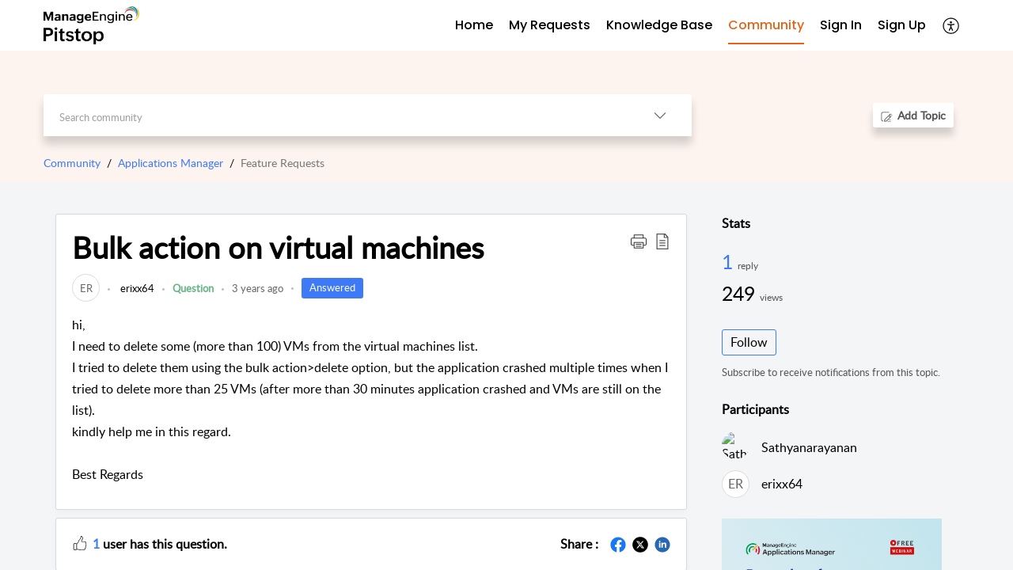

--- FILE ---
content_type: text/html;charset=UTF-8
request_url: https://pitstop.manageengine.com/portal/en/community/topic/bulk-action-on-virtual-machines
body_size: 13840
content:

<!DOCTYPE html>
<html id="portal_html" lang=en><head>                  
<meta http-equiv="X-UA-Compatible" content="IE=edge" /><meta name="viewport" content="width=device-width, initial-scale=1" /><meta http-equiv="Cache-Control" content="no-cache, no-store, must-revalidate" /><meta http-equiv="Pragma" content="no-cache" />
<meta name="google-site-verification" content="z6CbXaOXID3Q4iSAp6Sljj7eHVZnVEqDRaX4vp3pfgY"/>
<title>Bulk action on virtual machines</title>
 
<meta  name="description" content="hi, I need to delete some (more than 100) VMs from the virtual machines list. I tried to delete them using the bulk action>delete option, but the application crashed multiple times when I tried to delete more than 25 VMs (after more than 30 minutes application"/>
<meta  name="keywords" content="Bulk Action On Virtual Machines | ManageEngine | Community And Support | Community | Applications Manager | Feature Requests"/>
<meta  name="twitter:card" content="summary"/>
 
<link rel="canonical" href="https://pitstop.manageengine.com/portal/en/community/topic/bulk-action-on-virtual-machines"/> 
<meta property="og:title" content="Bulk action on virtual machines" />
<meta property="og:site_name" content="ManageEngine | Community and Support" />
<meta property="og:description" content="hi, I need to delete some (more than 100) VMs from the virtual machines list. I tried to delete them using the bulk action>delete option, but the application crashed multiple times when I tried to delete more than 25 VMs (after more than 30 minutes application" />
<meta property="og:type" content="article" />
<meta property="og:locale" content="en" />
<meta property="og:url" content="https://pitstop.manageengine.com/portal/en/community/topic/bulk-action-on-virtual-machines" />
 
 
<link rel="preconnect" href="//static.zohocdn.com"><script nonce="4caf07795856fce6fc9d03acc600ba19">var PortalInfo = JSON.parse("{\x22csp\x22:{\x22scriptSrcNonce\x22:\x224caf07795856fce6fc9d03acc600ba19\x22},\x22agentsLoginPageURL\x22:\x22\x22,\x22isJWTEnabled\x22:false,\x22endUsersLoginPageURL\x22:\x22\x22,\x22profileStatus\x22:null,\x22i18NLangFile\x22:\x22en_US\x22,\x22isHCDomainForInlineImageEnabled\x22:false,\x22isNewCaptchaEnabled\x22:true,\x22nimbusEditorUrl\x22:\x22static.zohocdn.com\/zoho\-desk\-editor\x22,\x22isSEOClientRenderingEnabled\x22:false,\x22isEmbedChatButtonEnabled\x22:true,\x22agentSigninIframeURL\x22:\x22https:\/\/desk.zoho.in\/support\/manageengine\/ShowHomePage.do\x22,\x22isTicketExportEnabled\x22:true,\x22isRemoteAuthEnabled\x22:false,\x22isAttachmentFileTypeRestrictionEnabled\x22:true,\x22isTicketsViewCountEnabled\x22:false,\x22isCDNCustomScriptEnabled\x22:false,\x22helpCenterInfo\x22:{\x22tabs\x22:[{\x22isDefault\x22:true,\x22displayName\x22:\x22Home\x22,\x22name\x22:\x22Home\x22,\x22isVisible\x22:true},{\x22isDefault\x22:false,\x22displayName\x22:\x22My Requests\x22,\x22name\x22:\x22Cases\x22,\x22isVisible\x22:true},{\x22isDefault\x22:false,\x22displayName\x22:\x22HelpCenter\x22,\x22name\x22:\x22Solutions\x22,\x22isVisible\x22:true},{\x22isDefault\x22:false,\x22displayName\x22:\x22Community\x22,\x22name\x22:\x22Community\x22,\x22isVisible\x22:true},{\x22isDefault\x22:false,\x22displayName\x22:\x22SubmitRequest\x22,\x22name\x22:\x22SubmitRequest\x22,\x22isVisible\x22:true}],\x22logoLinkBackUrl\x22:null,\x22departmentIds\x22:[\x22220798000002638410\x22,\x22220798001734831369\x22,\x22220798001429547613\x22,\x22220798002324370855\x22,\x22220798003785070775\x22,\x22220798000242760860\x22,\x22220798000603777424\x22,\x22220798003684325949\x22,\x22220798000003084233\x22,\x22220798000920387199\x22,\x22220798001813716031\x22,\x22220798000206696044\x22,\x22220798003069523086\x22,\x22220798004214609996\x22,\x22220798000242751498\x22,\x22220798003379068312\x22,\x22220798000279604690\x22,\x22220798003442107603\x22,\x22220798000897402368\x22,\x22220798001720051255\x22,\x22220798000250092688\x22,\x22220798000133607043\x22,\x22220798000435464453\x22,\x22220798000768600129\x22,\x22220798000768560327\x22,\x22220798000119662363\x22,\x22220798002314296233\x22,\x22220798004296517907\x22,\x22220798000118385037\x22,\x22220798000978342095\x22,\x22220798000110896152\x22,\x22220798001032365956\x22,\x22220798001649979732\x22,\x22220798004344279981\x22,\x22220798002956066413\x22,\x22220798000002854005\x22,\x22220798000438452477\x22,\x22220798000002638073\x22,\x22220798000973293086\x22,\x22220798001842268115\x22,\x22220798003031479030\x22,\x22220798000956927005\x22,\x22220798002308025109\x22,\x22220798000440277615\x22,\x22220798003785108106\x22,\x22220798000003061118\x22,\x22220798000242746023\x22,\x22220798000447229044\x22,\x22220798003673847505\x22,\x22220798000000476911\x22,\x22220798003607791469\x22,\x22220798000033024467\x22,\x22220798000117204060\x22,\x22220798000564133243\x22,\x22220798003477413029\x22,\x22220798000007179211\x22,\x22220798001068304008\x22,\x22220798000001511031\x22,\x22220798000000743413\x22,\x22220798004161414007\x22,\x22220798004231622030\x22,\x22220798002675239113\x22,\x22220798003050496043\x22,\x22220798002589986347\x22,\x22220798000242077147\x22,\x22220798000000704250\x22,\x22220798000028116376\x22,\x22220798000697449058\x22,\x22220798000243309645\x22,\x22220798003379211493\x22,\x22220798003617439319\x22,\x22220798004296482527\x22,\x22220798000002613793\x22,\x22220798000065303524\x22,\x22220798000242748275\x22,\x22220798000000703951\x22,\x22220798000103351847\x22,\x22220798003572624237\x22,\x22220798000242765034\x22,\x22220798000025358045\x22,\x22220798000242754665\x22,\x22220798001032494416\x22,\x22220798000066755041\x22,\x22220798000000009064\x22,\x22220798001092464587\x22,\x22220798002294341295\x22,\x22220798002737510331\x22,\x22220798003442759200\x22],\x22locale\x22:\x22en\x22,\x22isOIDCEnabled\x22:false,\x22orgId\x22:\x2260041003426\x22,\x22CustomizationDetails\x22:{\x22footerHtml\x22:\x22\/portal\/hccustomize\/edbsna95c6ef1566f8b53ffaeb6c7384a52afb590caacbcfece331bbb3fbe8976092cfab1369455def8624c89e33e45f936fd\/footer.html\x22,\x22headerHtml\x22:\x22\/portal\/hccustomize\/edbsna95c6ef1566f8b53ffaeb6c7384a52afb590caacbcfece331bbb3fbe8976092cfab1369455def8624c89e33e45f936fd\/header.html\x22,\x22css\x22:\x22\/portal\/hccustomize\/edbsna95c6ef1566f8b53ffaeb6c7384a52afb590caacbcfece331bbb3fbe8976092cfab1369455def8624c89e33e45f936fd\/stylesheet.css\x22,\x22customThemeId\x22:\x22220798004381463662\x22,\x22color\x22:{\x22menuBar\x22:{\x22border\x22:{\x22hex\x22:\x22#e46317\x22,\x22opacity\x22:null},\x22normalMenu\x22:{\x22hex\x22:\x22#000000\x22,\x22opacity\x22:null},\x22selectedMenu\x22:{\x22hex\x22:\x22#e46317\x22,\x22opacity\x22:null},\x22hoverMenuText\x22:null,\x22selectedMenuText\x22:null,\x22hoverMenu\x22:{\x22hex\x22:\x22#e46317\x22,\x22opacity\x22:null},\x22normalMenuText\x22:null},\x22buttons\x22:{\x22secondary\x22:{\x22hex\x22:\x22#ffffff\x22,\x22opacity\x22:null},\x22primaryText\x22:{\x22hex\x22:\x22#ffffff\x22,\x22opacity\x22:null},\x22primary\x22:{\x22hex\x22:\x22#3e7af7\x22,\x22opacity\x22:null},\x22secondaryText\x22:{\x22hex\x22:\x22#3e7af7\x22,\x22opacity\x22:null}},\x22tab\x22:null,\x22footer\x22:{\x22background\x22:{\x22hex\x22:\x22#ffffff\x22,\x22opacity\x22:null},\x22link\x22:{\x22hex\x22:\x22#afafaf\x22,\x22opacity\x22:null},\x22text\x22:{\x22hex\x22:\x22#afafaf\x22,\x22opacity\x22:null},\x22linkHover\x22:{\x22hex\x22:\x22#3e7af7\x22,\x22opacity\x22:null}},\x22breadCrumb\x22:{\x22background\x22:null,\x22text\x22:{\x22hex\x22:\x22#777\x22,\x22opacity\x22:null},\x22hoverText\x22:{\x22hex\x22:\x22#000\x22,\x22opacity\x22:null}},\x22link\x22:{\x22normalText\x22:{\x22hex\x22:\x22#000000\x22,\x22opacity\x22:null},\x22selectedText\x22:{\x22hex\x22:\x22#3e7af7\x22,\x22opacity\x22:null},\x22primaryText\x22:null,\x22primaryHoverText\x22:null,\x22primarySelectedText\x22:null,\x22hoverText\x22:{\x22hex\x22:\x22#3e7af7\x22,\x22opacity\x22:null},\x22secondaryText\x22:null,\x22secondaryHoverText\x22:null},\x22header\x22:{\x22background\x22:{\x22image\x22:null,\x22color\x22:{\x22hex\x22:\x22#fff\x22,\x22opacity\x22:null},\x22endColor\x22:null,\x22enabled\x22:[\x22color\x22],\x22startColor\x22:null},\x22backgroundImage\x22:null,\x22text\x22:{\x22hex\x22:\x22#ffffff\x22,\x22opacity\x22:null},\x22backgroundEnd\x22:null,\x22textHover\x22:null,\x22backgroundStart\x22:null},\x22body\x22:{\x22middleContainer\x22:null,\x22background\x22:{\x22hex\x22:\x22#f3f5f7\x22,\x22opacity\x22:null}}},\x22themeVersionID\x22:\x22v1176907271786\x22,\x22name\x22:\x22Classic\x22,\x22font\x22:null},\x22isMultiLayoutEnabled\x22:true,\x22isZohoOneEnabled\x22:false,\x22portalName\x22:\x22manageengine\x22,\x22baseDomain\x22:\x22https:\/\/desk.zoho.in\x22,\x22portalId\x22:\x22edbsna95c6ef1566f8b53ffaeb6c7384a52af92607c6a1997ee6fc0eff31fd196fd7e\x22,\x22KB\x22:{\x22comments\x22:{\x22uuid\x22:\x2204bd5201\-54d3\-4dc4\-9313\-6b035cbef660\x22}},\x22id\x22:\x22220798000227363001\x22,\x22isSMSAuthEnabled\x22:false,\x22preferences\x22:{\x22isKBWatchListEnabled\x22:true,\x22isAccountTicketViewable\x22:true,\x22isArticleUpdatedTimeVisible\x22:true,\x22isMultiLayoutGridViewEnabled\x22:true,\x22articleFeedbackFormOnDislike\x22:\x22show\x22,\x22isSEONoIndexNoFollowSetAcrossAllPages\x22:false,\x22isSignUpFormCustomized\x22:false,\x22tocPosition\x22:\x22top\x22,\x22showFeedbackFormOnDislike\x22:true,\x22isTicketViewsEnabled\x22:true,\x22isCustomStatusFilterEnabled\x22:false,\x22isArticleAuthorInfoVisible\x22:true,\x22isSelfSignUp\x22:true,\x22isImageWaitEnabled\x22:true,\x22isKBEndUsersCommentEnabled\x22:true,\x22isCommunityEnabled\x22:true,\x22isKBModerationEnabled\x22:true,\x22isTocEnabled\x22:true,\x22isClientDebuggingEnabled\x22:false,\x22isPayloadEncryptionEnabled\x22:false,\x22guestUserAccessRestriction\x22:{\x22submitTicket\x22:true},\x22signupFormLayout\x22:\x22STATIC_FORM\x22,\x22isUserDeletionEnabled\x22:true,\x22isSEOSetAcrossAllPages\x22:true,\x22isHelpCenterPublic\x22:true,\x22searchScope\x22:\x22category\x22,\x22isKBCommentAttachmentsEnabled\x22:true,\x22isCommunityAtMentionEnabled\x22:true,\x22imageWaitingTime\x22:\x221000\x22,\x22isMultilingualEnabled\x22:true,\x22communityLandingPage\x22:\x22allcategory\x22,\x22isKBEnabled\x22:true,\x22isSecondaryContactsEnabled\x22:true,\x22isKBCommentsRecycleBinEnabled\x22:true,\x22isOnHoldEnabled\x22:true,\x22isContactAccountMultiMappingEnabled\x22:false,\x22isOTPBasedAuthenticationEnabled\x22:false,\x22isGamificationEnabled\x22:true,\x22isTagsEnabled\x22:true},\x22activeLocales\x22:[{\x22i18nLocaleName\x22:\x22English\x22,\x22name\x22:\x22ManageEngine | Community and Support\x22,\x22locale\x22:\x22en\x22,\x22type\x22:\x22DEFAULT\x22,\x22status\x22:\x22ACCESIBLE_IN_HELPCENTER\x22},{\x22i18nLocaleName\x22:\x22Español (España)\x22,\x22name\x22:\x22ManageEngine | Community and Support\x22,\x22locale\x22:\x22es\x22,\x22type\x22:\x22OTHER\x22,\x22status\x22:\x22ACCESIBLE_IN_HELPCENTER\x22}],\x22url\x22:\x22https:\/\/pitstop.manageengine.com\/portal\/\x22,\x22logoUrl\x22:\x22https:\/\/pitstop.manageengine.com\/portal\/api\/publicImages\/220798004139074347?portalId=edbsna95c6ef1566f8b53ffaeb6c7384a52af92607c6a1997ee6fc0eff31fd196fd7e\x22,\x22accountId\x22:\x2250027391066\x22,\x22locales\x22:[{\x22localeCode\x22:\x22en\x22,\x22name\x22:\x22English (United States)\x22},{\x22localeCode\x22:\x22es\x22,\x22name\x22:\x22Spanish (Spain)\x22}],\x22isDefault\x22:true,\x22name\x22:\x22ManageEngine | Community and Support\x22,\x22favIconUrl\x22:\x22https:\/\/pitstop.manageengine.com\/portal\/api\/publicImages\/220798004139074355?portalId=edbsna95c6ef1566f8b53ffaeb6c7384a52af92607c6a1997ee6fc0eff31fd196fd7e\x22,\x22primaryLocale\x22:\x22en\x22},\x22hcUsersSignInIframeURL\x22:\x22https:\/\/pitstop.manageengine.com\/accounts\/signin?_sh=false\x26client_portal=true\x26servicename=ZohoSupport\x22,\x22showAgentLoginInHC\x22:false,\x22zAppsFrameUrl\x22:\x22{{uuId}}.zappsusercontent.in\x22,\x22isCPSamlEnabled\x22:false,\x22zuid\x22:\x22\x22,\x22customScript\x22:null,\x22iamDomainOfHC\x22:\x22https:\/\/pitstop.manageengine.com\x22,\x22gtmId\x22:\x22GTM\-PB4VZS9\x22,\x22attachmentControl\x22:{\x22type\x22:\x22FULL_PERMISSION\x22},\x22cssforMobileOTP\x22:\x22\/portal\/css\/hc_new_signin.css\x22,\x22csrf_token\x22:\x22899ffe82\-7682\-44b0\-be0d\-0cbaca19bd29\x22,\x22nimbusThemeUrl\x22:\x22static.zohocdn.com\/helpcenter\/classic\x22,\x22sandboxDomain\x22:\x22deskportal.zoho.in\x22,\x22isTicketIdRedirectionEnabled\x22:true,\x22hcUsersSignUpRegisterScriptURL\x22:\x22\x22,\x22isSigninUsingZohoEnabled\x22:false,\x22pageSenseTrackingScript\x22:null,\x22isBotRequest\x22:true,\x22isGoalAnalyticsEnabled\x22:false,\x22moduleInfoMap\x22:{\x22Products\x22:{\x22changed_module_sanitized\x22:\x22products\x22,\x22changed_i18n_module\x22:\x22Products\x22,\x22changed_module\x22:\x22Products\x22,\x22changed_module_apikey\x22:\x22products\x22,\x22changed_i18n_plural_module\x22:\x22Products\x22,\x22changed_sing_module\x22:\x22Product\x22,\x22changed_plural_module\x22:\x22Products\x22,\x22changed_i18n_sing_module\x22:\x22Product\x22},\x22Contacts\x22:{\x22changed_module_sanitized\x22:\x22contacts\x22,\x22changed_i18n_module\x22:\x22Contacts\x22,\x22changed_module\x22:\x22Contacts\x22,\x22changed_module_apikey\x22:\x22contacts\x22,\x22changed_i18n_plural_module\x22:\x22Contacts\x22,\x22changed_sing_module\x22:\x22Contact\x22,\x22changed_plural_module\x22:\x22Contacts\x22,\x22changed_i18n_sing_module\x22:\x22Contact\x22},\x22Solutions\x22:{\x22changed_module_sanitized\x22:\x22knowledge\-base\x22,\x22changed_i18n_module\x22:\x22Knowledge Base\x22,\x22changed_module\x22:\x22Knowledge Base\x22,\x22changed_module_apikey\x22:\x22kbCategory\x22,\x22changed_i18n_plural_module\x22:\x22Solutions\x22,\x22changed_sing_module\x22:\x22Solution\x22,\x22changed_plural_module\x22:\x22Solutions\x22,\x22changed_i18n_sing_module\x22:\x22Solution\x22},\x22Customers\x22:{\x22changed_module_sanitized\x22:\x22customers\x22,\x22changed_i18n_module\x22:\x22Customers\x22,\x22changed_module\x22:\x22Customers\x22,\x22changed_module_apikey\x22:\x22customers\x22,\x22changed_i18n_plural_module\x22:\x22Customers\x22,\x22changed_sing_module\x22:\x22Customer\x22,\x22changed_plural_module\x22:\x22Customers\x22,\x22changed_i18n_sing_module\x22:\x22Customer\x22},\x22Cases\x22:{\x22changed_module_sanitized\x22:\x22tickets\x22,\x22changed_i18n_module\x22:\x22Tickets\x22,\x22changed_module\x22:\x22Tickets\x22,\x22changed_module_apikey\x22:\x22tickets\x22,\x22changed_i18n_plural_module\x22:\x22Tickets\x22,\x22changed_sing_module\x22:\x22Ticket\x22,\x22changed_plural_module\x22:\x22Tickets\x22,\x22changed_i18n_sing_module\x22:\x22Ticket\x22},\x22Accounts\x22:{\x22changed_module_sanitized\x22:\x22accounts\x22,\x22changed_i18n_module\x22:\x22Accounts\x22,\x22changed_module\x22:\x22Accounts\x22,\x22changed_module_apikey\x22:\x22accounts\x22,\x22changed_i18n_plural_module\x22:\x22Accounts\x22,\x22changed_sing_module\x22:\x22Account\x22,\x22changed_plural_module\x22:\x22Accounts\x22,\x22changed_i18n_sing_module\x22:\x22Account\x22},\x22Community\x22:{\x22changed_module_sanitized\x22:\x22community\x22,\x22changed_i18n_module\x22:\x22Community\x22,\x22changed_module\x22:\x22Community\x22,\x22changed_module_apikey\x22:\x22community\x22,\x22changed_i18n_plural_module\x22:\x22Community\x22,\x22changed_sing_module\x22:\x22Community\x22,\x22changed_plural_module\x22:\x22Community\x22,\x22changed_i18n_sing_module\x22:\x22Community\x22}},\x22helpCentreIamDomain\x22:\x22https:\/\/accounts.zohoportal.in\x22,\x22hcUsersForgotPwdIframeURL\x22:\x22https:\/\/pitstop.manageengine.com\/accounts\/password\/forgot?_sh=false\x26_embed=true\x26client_portal=true\x26servicename=ZohoSupport\x26_hn=true\x22,\x22isNewAPIForKB\x22:true,\x22isCustomerHappinessEnabled\x22:true,\x22editorVersion\x22:\x225.3.9\x22,\x22agentForgotPwdURL\x22:\x22https:\/\/accounts.zoho.in\/password?servicename=ZohoSupport\x26serviceurl=%2Fsupport%2Fmanageengine\x26service_language=en\x22,\x22editorUrl\x22:\x22https:\/\/static.zohocdn.com\/zoho\-desk\-editor\/EV5.3.9\/js\/ZohoDeskEditor.js\x22,\x22serviceName\x22:\x22ZohoSupport\x22,\x22isFolderPermalinkEnabled\x22:false,\x22userId\x22:\x22\x22,\x22accountsUrls\x22:{\x22forgotPasswordIframeUrl\x22:\x22https:\/\/pitstop.manageengine.com\/accounts\/p\/50027391066\/password?servicename=ZohoSupport\x22,\x22logoutUrl\x22:\x22https:\/\/pitstop.manageengine.com\/accounts\/p\/50027391066\/logout?servicename=ZohoSupport\x22,\x22signInIframeUrl\x22:\x22https:\/\/pitstop.manageengine.com\/accounts\/p\/50027391066\/signin?servicename=ZohoSupport\x22,\x22reloginUrl\x22:\x22https:\/\/pitstop.manageengine.com\/accounts\/p\/50027391066\/account\/v1\/relogin?servicename=ZohoSupport\x22},\x22defaultDepId\x22:\x22220798000000009064\x22,\x22isFederatedLoginEnabled\x22:false,\x22isFreePlan\x22:false,\x22agentInterfaceIamDomain\x22:\x22https:\/\/accounts.zoho.in\x22}")

function inIframe(){try{return window.self!==window.top}catch(n){return!0}}var loadingInIframe=inIframe()
try{if(loadingInIframe){var parentWindow=window.parent||{},portalPortalInfo=parentWindow.PortalInfo||{},parentHelpcenterInfo=portalPortalInfo.helpCenterInfo||{},parentPortalUrl=parentHelpcenterInfo.url,helpCenterInfo=PortalInfo.helpCenterInfo||{}
if(helpCenterInfo.url==parentPortalUrl){var hcCustomizationTemp=void 0===parentWindow.hcCustomization?!1:parentWindow.hcCustomization
!hcCustomizationTemp&&window.parent.location.reload()}}}catch(e){console.log("Couldn't access parent page")};
var deploymentType = "IN";
var isPortalMarketPlaceEnabled = "false";
var cdnDomain = {
portalJs : "//static.zohocdn.com\/helpcenter\/classic/",
portalCss : "//static.zohocdn.com\/helpcenter\/classic/",
portalImages : "//static.zohocdn.com\/helpcenter\/classic/",
portalFonts : "//static.zohocdn.com\/helpcenter\/classic/"
}
var awsDomain={
portalJs : "//static.zohocdn.com\/helpcenter\/classic/",
portalCss : "//static.zohocdn.com\/helpcenter\/classic/",
portalImages : "//static.zohocdn.com\/helpcenter\/classic/",
portalFonts : "//static.zohocdn.com\/helpcenter\/classic/"
}
PortalInfo [ "nimbusCDNFingerprints" ] = {"header.js":"header.e832cdd77a812db917ae_.js","customScript.js":"customScript.d5a871ba6523b3779511_.js","articleDetail.js":"articleDetail.7d5d896e29e0ac6e331c_.js","articles.js":"articles.999da15b00ccca56d7f9_.js","clonerepo.js":"clonerepo.c3ffb6623bc79276dfc4.js","community.js":"community.e7b74aec90639fae5182_.js","modalwidget.js":"modalwidget.8ee55c92e1de8cb62ffb_.js","editorInit.js":"editorInit.4244bad058bd79231ec9.js","d3.js":"d3.30021d67a0d610173d29.js","react.js":"react.vendor.0a48cd3eb89bbe20219a_.js","widget.js":"widget.a71e355da229d1c4bbc0_.js","mpwidget.js":"mpwidget.304804751e16a0ad52be_.js","article.js":"article.975772e25f323975e6e0_.js","widgets.js":"widgets.a2af2c1fcf7a00de6b90_.js","main.js":"main.7d88c95b90ba60ee589a_.js","topics.js":"topics.81b5b9597807f0ccc6f7_.js","contributors.js":"contributors.d8ad1f17966336ba587b_.js","profile.js":"profile.c5951527b5f01864ecc1_.js","ticket.js":"ticket.ac5fc73c57340098d808_.js","vendor.js":"vendor.72bfdbd689aadd1621a4_.js","mpextensionconfig.js":"mpextensionconfig.7238d8e650525a4bd694_.js","icon.js":"icon.b6a157fa3643a07e91c7_.js","search.js":"search.dc059f1f2bfdc81865af_.js","runtime~main.js":"runtime~main.144861ac96fa8ccca457_.js","runtime~widget.js":"runtime~widget.d3eb412be96a9708bf42_.js","authorizationPage.js":"authorizationPage.b691d2fa5c73d67fc141_.js","module.js":"module.f46f19ed918d1a67725a_.js","articleComment.js":"articleComment.b4ab58bf5731f3d28826_.js","ZohoCharts.min.js":"ZohoCharts.min.89bd345183042d560e39.js","security.min.js":"security.min.96f5b4152fee1f3a3ac2.js","customScriptTn.js":"customScriptTn.3f2b8882088b51cc205f_.js"};
PortalInfo [ "nimbusCDNFingerprintsCSS" ] = {"articleComment.css":"articleComment.b4ab58bf5731f3d28826_.css","community.css":"community.e7b74aec90639fae5182_.css","main.css":"main.7d88c95b90ba60ee589a_.css","zohohckbarticlenotes.css":"zohohckbarticlenotes.8b286cc8a728307ce2d7.css","search.css":"search.dc059f1f2bfdc81865af_.css","modalwidget.css":"modalwidget.8ee55c92e1de8cb62ffb_.css","articles.css":"articles.999da15b00ccca56d7f9_.css","mpwidget.css":"mpwidget.304804751e16a0ad52be_.css","mpextensionconfig.css":"mpextensionconfig.7238d8e650525a4bd694_.css","header.css":"header.e832cdd77a812db917ae_.css","print.css":"print.a2bd8b3813a692be8945.css","module.css":"module.f46f19ed918d1a67725a_.css","widgets.css":"widgets.a2af2c1fcf7a00de6b90_.css","articleDetail.css":"articleDetail.7d5d896e29e0ac6e331c_.css","article.css":"article.975772e25f323975e6e0_.css","authorizationPage.css":"authorizationPage.b691d2fa5c73d67fc141_.css","topics.css":"topics.81b5b9597807f0ccc6f7_.css","showoriginal.css":"showoriginal.90dc7f13f3ad5280cd0b.css","profile.css":"profile.c5951527b5f01864ecc1_.css","ticket.css":"ticket.ac5fc73c57340098d808_.css","kbeditorinner.css":"kbeditorinner.b049dd8bdf7d9fa2196b.css","hc_authentication.css":"hc_authentication.0079561f1ea082012434.css","contributors.css":"contributors.d8ad1f17966336ba587b_.css"} || {};
Object.assign ( PortalInfo [ "nimbusCDNFingerprints" ] || {}, {"header.js":"header.e832cdd77a812db917ae_.js","customScript.js":"customScript.d5a871ba6523b3779511_.js","articleDetail.js":"articleDetail.7d5d896e29e0ac6e331c_.js","articles.js":"articles.999da15b00ccca56d7f9_.js","clonerepo.js":"clonerepo.c3ffb6623bc79276dfc4.js","community.js":"community.e7b74aec90639fae5182_.js","modalwidget.js":"modalwidget.8ee55c92e1de8cb62ffb_.js","editorInit.js":"editorInit.4244bad058bd79231ec9.js","d3.js":"d3.30021d67a0d610173d29.js","react.js":"react.vendor.0a48cd3eb89bbe20219a_.js","widget.js":"widget.a71e355da229d1c4bbc0_.js","mpwidget.js":"mpwidget.304804751e16a0ad52be_.js","article.js":"article.975772e25f323975e6e0_.js","widgets.js":"widgets.a2af2c1fcf7a00de6b90_.js","main.js":"main.7d88c95b90ba60ee589a_.js","topics.js":"topics.81b5b9597807f0ccc6f7_.js","contributors.js":"contributors.d8ad1f17966336ba587b_.js","profile.js":"profile.c5951527b5f01864ecc1_.js","ticket.js":"ticket.ac5fc73c57340098d808_.js","vendor.js":"vendor.72bfdbd689aadd1621a4_.js","mpextensionconfig.js":"mpextensionconfig.7238d8e650525a4bd694_.js","icon.js":"icon.b6a157fa3643a07e91c7_.js","search.js":"search.dc059f1f2bfdc81865af_.js","runtime~main.js":"runtime~main.144861ac96fa8ccca457_.js","runtime~widget.js":"runtime~widget.d3eb412be96a9708bf42_.js","authorizationPage.js":"authorizationPage.b691d2fa5c73d67fc141_.js","module.js":"module.f46f19ed918d1a67725a_.js","articleComment.js":"articleComment.b4ab58bf5731f3d28826_.js","ZohoCharts.min.js":"ZohoCharts.min.89bd345183042d560e39.js","security.min.js":"security.min.96f5b4152fee1f3a3ac2.js","customScriptTn.js":"customScriptTn.3f2b8882088b51cc205f_.js"} );
window.isAWSEnabled = false;
/* 			window.addCDNExpireCookie=function(){if("undefined"==typeof navigator||navigator.onLine){var n=new Date,t=new Date(n);t.setDate(n.getDate()+1),document.cookie="aws_cdn_failed=1;expires="+t.toGMTString()}},
window.isAWSCDNUrl=function(n,t){var i=window.awsDomain[t];return!(!i||-1===n.indexOf(i))},
window.onNotifyError=function(n,t){if(isAWSCDNUrl(n,t)){addCDNExpireCookie();location.reload(!0)}},
window.isAWSCDNFailed=function(){var n=document.cookie.match("aws_cdn_failed=(.*?)(;|$)");return!!n&&"1"===unescape(n[1])},
*/			window.getStaticDomain=function(){var n=cdnDomain;return window.staticDomain?Object.assign?Object.assign({},window.staticDomain,n):Object.keys(n).reduce(function(t,i){return t[i]=n[i],t},window.staticDomain):n},
window.makeRequest=function(n,t){return new Promise(function(i,e){var o=new XMLHttpRequest;o.open(n,t),o.onload=function(){this.status>=200&&this.status<300?i(o.response):e({status:this.status,statusText:o.statusText})},o.send()})},
window.staticDomain=getStaticDomain();

if(!window.Promise){var setTimeoutFunc=setTimeout;function noop(){}function bind(e,n){return function(){e.apply(n,arguments)}}function handle(e,n){for(;3===e._state;)e=e._value;0!==e._state?(e._handled=!0,Promise._immediateFn(function(){var t=1===e._state?n.onFulfilled:n.onRejected;if(null!==t){var o;try{o=t(e._value)}catch(e){return void reject(n.promise,e)}resolve(n.promise,o)}else(1===e._state?resolve:reject)(n.promise,e._value)})):e._deferreds.push(n)}function resolve(e,n){try{if(n===e)throw new TypeError("A promise cannot be resolved with itself.");if(n&&("object"==typeof n||"function"==typeof n)){var t=n.then;if(n instanceof Promise)return e._state=3,e._value=n,void finale(e);if("function"==typeof t)return void doResolve(bind(t,n),e)}e._state=1,e._value=n,finale(e)}catch(n){reject(e,n)}}function reject(e,n){e._state=2,e._value=n,finale(e)}function finale(e){2===e._state&&0===e._deferreds.length&&Promise._immediateFn(function(){e._handled||Promise._unhandledRejectionFn(e._value)});for(var n=0,t=e._deferreds.length;n<t;n++)handle(e,e._deferreds[n]);e._deferreds=null}function Handler(e,n,t){this.onFulfilled="function"==typeof e?e:null,this.onRejected="function"==typeof n?n:null,this.promise=t}function doResolve(e,n){var t=!1;try{e(function(e){t||(t=!0,resolve(n,e))},function(e){t||(t=!0,reject(n,e))})}catch(e){if(t)return;t=!0,reject(n,e)}}window.Promise=function e(n){if(!(this instanceof e))throw new TypeError("Promises must be constructed via new");if("function"!=typeof n)throw new TypeError("not a function");this._state=0,this._handled=!1,this._value=void 0,this._deferreds=[],doResolve(n,this)};var _proto=Promise.prototype;_proto.catch=function(e){return this.then(null,e)},_proto.then=function(e,n){var t=new this.constructor(noop);return handle(this,new Handler(e,n,t)),t},Promise.all=function(e){return new Promise(function(n,t){if(!e||void 0===e.length)throw new TypeError("Promise.all accepts an array");var o=Array.prototype.slice.call(e);if(0===o.length)return n([]);var r=o.length;function i(e,s){try{if(s&&("object"==typeof s||"function"==typeof s)){var c=s.then;if("function"==typeof c)return void c.call(s,function(n){i(e,n)},t)}o[e]=s,0==--r&&n(o)}catch(e){t(e)}}for(var s=0;s<o.length;s++)i(s,o[s])})},Promise.resolve=function(e){return e&&"object"==typeof e&&e.constructor===Promise?e:new Promise(function(n){n(e)})},Promise.reject=function(e){return new Promise(function(n,t){t(e)})},Promise.race=function(e){return new Promise(function(n,t){for(var o=0,r=e.length;o<r;o++)e[o].then(n,t)})},Promise._immediateFn="function"==typeof setImmediate&&function(e){setImmediate(e)}||function(e){setTimeoutFunc(e,0)},Promise._unhandledRejectionFn=function(e){"undefined"!=typeof console&&console&&console.warn("Possible Unhandled Promise Rejection:",e)}}
var headerHtmlPromise, footerHtmlPromise;
var customizationObj= PortalInfo.helpCenterInfo.CustomizationDetails || {};
if(customizationObj.headerHtml){
headerHtmlPromise= makeRequest('GET',customizationObj.headerHtml)//No I18N
}
if(customizationObj.footerHtml){
footerHtmlPromise= makeRequest('GET',customizationObj.footerHtml)//No I18N
}</script><link href="https://pitstop.manageengine.com/portal/api/publicImages/220798004139074355?portalId=edbsna95c6ef1566f8b53ffaeb6c7384a52af92607c6a1997ee6fc0eff31fd196fd7e" TYPE='IMAGE/X-ICON' REL='SHORTCUT ICON'/>
<link rel="stylesheet" type="text/css" integrity="sha384-u+q4+547hkg5czNEgvd3iCgjzyc30tuKyp/iUCcn22C99+A3ymFJp51DX3dRRboo" crossorigin="anonymous" href="//static.zohocdn.com/helpcenter/classic/css/main.7d88c95b90ba60ee589a_.css"></link>
<style id="customCss"></style>

<link id="customStyleSheet" href="/portal/hccustomize/edbsna95c6ef1566f8b53ffaeb6c7384a52afb590caacbcfece331bbb3fbe8976092cfab1369455def8624c89e33e45f936fd/stylesheet.css" rel="stylesheet" type="text/css" />
<script type="text/javascript" nonce="4caf07795856fce6fc9d03acc600ba19" integrity="sha384-Q7/Yr/2TO46oYNB3uQ4uE/TYh2fMoAH/aGCKNIqIGCptCr54FIJ0rBi1MCk83Ozp" crossorigin="anonymous"  src="//static.zohocdn.com/helpcenter/classic/js/react.vendor.0a48cd3eb89bbe20219a_.js"></script>
<script type="text/javascript" nonce="4caf07795856fce6fc9d03acc600ba19" integrity="sha384-xdVuD/SSHyC04EfOfHUTp93zV5EyKRx0aZ7VdkwwDod8veD+NUEP2Z2q/uDq6bIB" crossorigin="anonymous" src="//static.zohocdn.com/helpcenter/classic/js/vendor.72bfdbd689aadd1621a4_.js"></script>
<script type="text/javascript" nonce="4caf07795856fce6fc9d03acc600ba19" integrity="sha384-sSvsqt619NpzszZDoUlFbovvQ7+wDqHfVSmRcpZoUIBwjSaoCx0ERKP/smkp5BjN" crossorigin="anonymous" src="//static.zohocdn.com/helpcenter/classic/js/main.7d88c95b90ba60ee589a_.js"></script>
<script type="text/javascript" nonce="4caf07795856fce6fc9d03acc600ba19" integrity="sha384-MFXrFmpEuyEEkcmJHmk5f6rewulJZaYcCdWc+Ss+zcTqaHELaAZtuaL3Esh0HXmd" crossorigin="anonymous" src="//static.zohocdn.com/helpcenter/classic/js/runtime~main.144861ac96fa8ccca457_.js"></script>
<script type="text/javascript" nonce="4caf07795856fce6fc9d03acc600ba19" integrity="sha384-MnN1dnevxa9vGxqt1VeJvVNS9eaxKaZgGDXmcsiI2tF8dkojvnS5eSOKRbsEbt+m" crossorigin="anonymous" src="//static.zohocdn.com/helpcenter/classic/i18n/en_US.f5670bb1c31d4427c65c.js"></script></head><body class="body"><div id="container"/>
<h1>Bulk action on virtual machines</h1>

<div id="seoBodyContent"><div><div><h1>Bulk action on virtual machines</h1></div>
<div><span><div>hi,<br/></div><div>I need to delete some (more than 100) VMs from the virtual machines list.<br/></div><div>I tried to delete them using the bulk action&gt;delete option, but the application crashed multiple times when I tried to delete more than 25 VMs (after more than 30 minutes application crashed and VMs are still on the list).<br/></div><div>kindly help me in this regard.&nbsp;<br/></div><div><br/></div><div>Best Regards</div></span><div>
</div>
<ul></ul>
<div><div><span><div class="adGroup_desktop_widget"><div class="adssp_desktop_banner ad-group-banners"><div class="headerslider carousel slide"><div class="carousel-inner"><div class="item active">
                    <div class="banner-wrap">
                        <div class="banner-img">
                            <a href="https://www.manageengine.com/products/self-service-password/?community-rhs" target="_blank" rel="noopener noreferrer">
                                <img style="max-width: 100%" src="https://desk.zoho.in/galleryDocuments/edbsn46de76a4b331133b06656ed0e1aed2b533fcee834d968c2a3d7f870f0022de77fbe17a003c3c0be6179cee2fd576a73339241545d77d2b1627ed278d5e5e2bde?inline=true" class="img-responsive" alt="Ticket Banner"/>
                            </a>
                        </div>
                    </div>
                </div><div class="item active">
                    <div class="banner-wrap">
                        <div class="banner-img">
                            <a href="https://www.manageengine.com/products/self-service-password/free-online-workshop.html?community-rhs" target="_blank" rel="noopener noreferrer">
                                <img style="max-width: 100%" src="https://desk.zoho.com/galleryDocuments/edbsn66544a1870d57133789016a5a9e1699af7630323a4ab8374633773b84d1e9329786b990177539da3b81f789fa822bdf4?inline=true" class="img-responsive" alt="knowledge Banner"/>
                            </a>
                        </div>
                    </div>
                </div></div></div></div><div class="adap_desktop_banner ad-group-banners">
        <a target="_blank" href="https://www.manageengine.com/products/active-directory-audit/adaudit-plus-product-quiz-login.html?community-rhs" rel="noopener noreferrer">
            <img src="https://desk.zoho.com/DocsDisplay?zgId=4335217&amp;mode=inline&amp;blockId=1cyft7a3b953ca4b3494e8c152a35c47c9451" style="max-width: 100%"/>
        </a>
        <br/>
    </div><div class="admp_desktop_banner ad-group-banners"><div class="headerslider carousel slide"><div class="carousel-inner"><div class="item active">
                    <div class="banner-wrap">
                        <div class="banner-img">
                            <a href="https://www.manageengine.com/products/ad-manager?community-rhs" target="_blank" rel="noopener noreferrer">
                                <img style="max-width: 100%" src="https://desk.zoho.com/galleryDocuments/edbsn6911ed2bfe2208436df31ce524857843a1e0b81ecc6b2d0abbd12855d988ea74b9abfe7a8d083153df48b491e02449fc?inline=true" class="img-responsive" alt="Ticket Banner"/>
                            </a>
                        </div>
                    </div>
                </div><div class="item active">
                    <div class="banner-wrap">
                        <div class="banner-img">
                            <a href="https://www.manageengine.com/products/ad-manager/?community-rhs" target="_blank" rel="noopener noreferrer">
                                <img style="max-width: 100%" src="https://desk.zoho.com/galleryDocuments/edbsn7a4c7e31b0bd4b5dfc6982bd1d26282e382e72b89796e5e0983adb859e4ac3ccc8e27d0b39a6018b208abaf4ecc9ce87?inline=true" class="img-responsive" alt="knowledge Banner"/>
                            </a>
                            <br/>
                        </div>
                    </div>
                </div></div></div></div></div></span><div>
</div>
<ul></ul>
<ul><li><h1>Topic Participants</h1></li>
<li><a href="https://pitstop.manageengine.com/portal/en/community/user/220798000288241821" rel="noopener" target="_blank" ><h2>erixx64</h2></a></li>
<li><a href="https://pitstop.manageengine.com/portal/en/community/user/220798000103167791" rel="noopener" target="_blank" ><h2>Sathyanarayanan</h2></a><div><img src="https://pitstop.manageengine.com/portal/api/user/220798000103167791/photo?portalId=edbsna95c6ef1566f8b53ffaeb6c7384a52af92607c6a1997ee6fc0eff31fd196fd7e" ></img></div></li>
</ul>
<div><div><span><div><a href="https://www.manageengine.com/ems/webinars/endpoint-central-security-webinar.html?utm_source=upodwebinar&amp;utm_medium=adbanner" target="_blank" rel="noopener noreferrer">
        <img style="max-width: 100%" src="https://desk.zoho.com/galleryDocuments/edbsn02305a254df73855cbcf78eb3d7eeafdc9da22ded5fe9adccb9d4054dd4a468f599ebff0e1c6225f54e7c0f42711e409?inline=true">
    </a><br /></div></span><div>
</div>
<ul></ul>
<div><div><span><div class="kb_widgets">
    <div style="padding-bottom: 20px" class="ad_new_to_cta">
        <div class="CustomWidgets__widgetTitle commonStyle__overflowDotted commonStyle__fweight600">
            New to M365 Manager Plus?</div>
        <div>
            <a href="https://www.manageengine.com/microsoft-365-management-reporting/download.html?pitstopkb-rhs" target="_blank" rel="noopener noreferrer">Start your free trial</a>
            <br />
        </div>
    </div>
    <div>
        <div class="CustomWidgets__widgetTitle commonStyle__overflowDotted commonStyle__fweight600">Resources</div>
        <ul class="ad_grp_resource-cont">
            <li class="guides">
                <a href="https://www.manageengine.com/microsoft-365-management-reporting/documents.html?pitstopkb-rhs" target="_blank" rel="noopener noreferrer">Guides</a>
            </li>
            <li class="whatsnew">
                <a href="https://www.manageengine.com/microsoft-365-management-reporting/release-notes.html?pitstopkb-rhs" target="_blank" rel="noopener noreferrer">What&#39;s new</a>
            </li>
            <li class="howto">
                <a href="https://www.manageengine.com/microsoft-365-management-reporting/kb/knowledge-base.html?pitstopkb-rhs" target="_blank" rel="noopener noreferrer">How-tos</a>
            </li>
            <li class="latestbuild">
                <a href="https://www.manageengine.com/microsoft-365-management-reporting/service-pack.html?pitstopkb-rhs" target="_blank" rel="noopener noreferrer">Latest build</a>
            </li>
            <li class="chat">
                <a href="https://salesiq.zohopublic.com/signaturesupport.ls?widgetcode=f37bc76d2d5e40dedeb9a37ce7035e7088cce3ec81868578bd48e7b42a648115f4c94314c67ea4e723f4d63963587e13&amp;pitstopkb-rhs" target="_blank" rel="noopener noreferrer">Live chat</a>
            </li>

            <li class="workshops">
                <a href="https://www.manageengine.com/active-directory-360/active-directory-events.html?pitstopkb-rhs" target="_blank" rel="noopener noreferrer">Workshops</a>
            </li>
            <li class="support">
                <a href="https://www.manageengine.com/microsoft-365-management-reporting/support.html?pitstopkb-rhs" target="_blank" rel="noopener noreferrer">Contact support</a>
            </li>
        </ul>
    </div>
</div>
<div class="community_widgets">
    <div style="padding-bottom: 20px" class="ad_new_to_cta">
        <div class="CustomWidgets__widgetTitle commonStyle__overflowDotted commonStyle__fweight600">
            New to M365 Manager Plus?</div>
        <div>
            <a href="https://www.manageengine.com/microsoft-365-management-reporting/download.html?community-rhs" target="_blank" rel="noopener noreferrer">Start your free trial</a>
            <br />
        </div>
    </div>
    <div>
        <div class="CustomWidgets__widgetTitle commonStyle__overflowDotted commonStyle__fweight600">Resources</div>
        <ul class="ad_grp_resource-cont">
            <li class="guides">
                <a href="https://www.manageengine.com/microsoft-365-management-reporting/documents.html?community-rhs" target="_blank" rel="noopener noreferrer">Guides</a>
            </li>
            <li class="whatsnew">
                <a href="https://www.manageengine.com/microsoft-365-management-reporting/release-notes.html?community-rhs" target="_blank" rel="noopener noreferrer">What&#39;s new</a>
            </li>
            <li class="howto">
                <a href="https://www.manageengine.com/microsoft-365-management-reporting/kb/knowledge-base.html?community-rhs" target="_blank" rel="noopener noreferrer">How-tos</a>
            </li>
            <li class="latestbuild">
                <a href="https://www.manageengine.com/microsoft-365-management-reporting/service-pack.html?community-rhs" target="_blank" rel="noopener noreferrer">Latest build</a>
            </li>
            <li class="chat">
                <a href="https://salesiq.zohopublic.com/signaturesupport.ls?widgetcode=f37bc76d2d5e40dedeb9a37ce7035e7088cce3ec81868578bd48e7b42a648115f4c94314c67ea4e723f4d63963587e13&amp;community-rhs" target="_blank" rel="noopener noreferrer">Live chat</a>
            </li>

            <li class="workshops">
                <a href="https://www.manageengine.com/active-directory-360/active-directory-events.html?community-rhs" target="_blank" rel="noopener noreferrer">Workshops</a>
            </li>
            <li class="support">
                <a href="https://www.manageengine.com/microsoft-365-management-reporting/support.html?community-rhs" target="_blank" rel="noopener noreferrer">Contact support</a>
            </li>
        </ul>
    </div>
</div></span><div>
</div>
<ul></ul>
<div><div><span><div class="kb_widgets">
    <div class="ad_new_to_cta" style="padding-bottom: 20px">
        <div class="CustomWidgets__widgetTitle commonStyle__overflowDotted commonStyle__fweight600">New to RecoveryManager Plus?</div>
        <div>
            <a target="_blank" rel="noopener noreferrer" href="https://www.manageengine.com/ad-recovery-manager/download.html?pitstopkb-rhs">Start your free trial</a>
            <br />
        </div>
    </div>
    <div>
        <div class="CustomWidgets__widgetTitle commonStyle__overflowDotted commonStyle__fweight600">Resources</div>
        <ul class="ad_grp_resource-cont">
            <li class="guides">
                <a target="_blank" rel="noopener noreferrer" href="https://www.manageengine.com/ad-recovery-manager/document.html?pitstopkb-rhs">Guides</a>
            </li>
            <li class="whatsnew">
                <a target="_blank" rel="noopener noreferrer" href="https://www.manageengine.com/ad-recovery-manager/release-notes.html?pitstopkb-rhs">What&#39;s new</a>
            </li>
            <li class="howto">
                <a target="_blank" rel="noopener noreferrer" href="https://www.manageengine.com/ad-recovery-manager/kb/knowledge-base.html?pitstopkb-rhs">How-tos</a>
            </li>
            <li class="latestbuild">
                <a target="_blank" rel="noopener noreferrer" href="https://www.manageengine.com/ad-recovery-manager/service-pack.html?pitstopkb-rhs">Latest build</a>
            </li>
            <li class="roadmap">
                <a target="_blank" rel="noopener noreferrer" href="https://www.manageengine.com/ad-recovery-manager/whats-new.html?pitstopkb-rhs">Roadmap</a>
            </li>
            <li class="workshops">
                <a target="_blank" rel="noopener noreferrer" href="https://www.manageengine.com/active-directory-360/active-directory-events.html?pitstopkb-rhs">Workshops</a>
            </li>
            <li class="support">
                <a target="_blank" rel="noopener noreferrer" href="https://www.manageengine.com/ad-recovery-manager/support.html?pitstopkb-rhs">Contact support</a>
            </li>
            <li class="chat">
                <a target="_blank" rel="noopener noreferrer" href="https://salesiq.zohopublic.com/signaturesupport.ls?widgetcode=4a861817cbf817305fd368479ab8f8bf42e83cbfa7f9d1612db8d3125ece15438b9df960e710388a324778460813ee19&amp;pitstopkb-rhs">Live chat</a>
            </li>
        </ul>
    </div>
</div>
<div class="community_widgets">
    <div class="ad_new_to_cta" style="padding-bottom: 20px">
        <div class="CustomWidgets__widgetTitle commonStyle__overflowDotted commonStyle__fweight600">
            New to RecoveryManager Plus?
        </div>
        <div>
            <a target="_blank" rel="noopener noreferrer" href="https://www.manageengine.com/ad-recovery-manager/download.html?community-rhs">Start your free trial</a>
            <br />
        </div>
    </div>
    <div>
        <div class="CustomWidgets__widgetTitle commonStyle__overflowDotted commonStyle__fweight600">Resources</div>
        <ul class="ad_grp_resource-cont">
            <li class="guides">
                <a target="_blank" rel="noopener noreferrer" href="https://www.manageengine.com/ad-recovery-manager/document.html?community-rhs">Guides</a>
            </li>
            <li class="whatsnew">
                <a target="_blank" rel="noopener noreferrer" href="https://www.manageengine.com/ad-recovery-manager/release-notes.html?community-rhs">What&#39;s new</a>
            </li>
            <li class="howto">
                <a target="_blank" rel="noopener noreferrer" href="https://www.manageengine.com/ad-recovery-manager/kb/knowledge-base.html?community-rhs">How-tos</a>
            </li>
            <li class="latestbuild">
                <a target="_blank" rel="noopener noreferrer" href="https://www.manageengine.com/ad-recovery-manager/service-pack.html?community-rhs">Latest build</a>
            </li>
            <li class="roadmap">
                <a target="_blank" rel="noopener noreferrer" href="https://www.manageengine.com/ad-recovery-manager/whats-new.html?community-rhs">Roadmap</a>
            </li>
            <li class="workshops">
                <a target="_blank" rel="noopener noreferrer" href="https://www.manageengine.com/active-directory-360/active-directory-events.html?community-rhs">Workshops</a>
            </li>
            <li class="support">
                <a target="_blank" rel="noopener noreferrer" href="https://www.manageengine.com/ad-recovery-manager/support.html?community-rhs">Contact support</a>
            </li>
            <li class="chat">
                <a target="_blank" rel="noopener noreferrer" href="https://salesiq.zohopublic.com/signaturesupport.ls?widgetcode=4a861817cbf817305fd368479ab8f8bf42e83cbfa7f9d1612db8d3125ece15438b9df960e710388a324778460813ee19&amp;community-rhs">Live chat</a>
            </li>
        </ul>
    </div>
</div></span><div>
</div>
<ul></ul>
<div><div><span><div class="kb_widgets">
<div style="padding-bottom: 20px" class="ad_new_to_cta">
    <div class="CustomWidgets__widgetTitle commonStyle__overflowDotted commonStyle__fweight600">
        New to Exchange Reporter Plus?
    </div>
    <div>
        <a href="https://www.manageengine.com/products/exchange-reports/download.html?pitstopkb-rhs" target="_blank" rel="noopener noreferrer">Start your free trial</a>
        <br />
    </div>
</div>
<div>
    <div class="CustomWidgets__widgetTitle commonStyle__overflowDotted commonStyle__fweight600">Resources</div>
    <ul class="ad_grp_resource-cont">
        <li class="guides">
            <a href="https://www.manageengine.com/products/exchange-reports/document.html?pitstopkb-rhs" target="_blank" rel="noopener noreferrer">Guides</a>
        </li>
        <li class="whatsnew">
            <a href="https://www.manageengine.com/products/exchange-reports/release-notes.html?pitstopkb-rhs" target="_blank" rel="noopener noreferrer">What&#39;s new</a>
        </li>
        <li class="howto">
            <a href="https://www.manageengine.com/products/exchange-reports/kb/tips-and-tricks.html?pitstopkb-rhs" target="_blank" rel="noopener noreferrer">How-tos</a>
        </li>
        <li class="latestbuild">
            <a href="https://www.manageengine.com/products/exchange-reports/service-pack.html?pitstopkb-rhs" target="_blank" rel="noopener noreferrer">Latest build</a>
        </li>
        
        <li class="workshops">
            <a href="https://www.manageengine.com/active-directory-360/active-directory-events.html?pitstopkb-rhs" target="_blank" rel="noopener noreferrer">Workshops</a>
        </li>
        <li class="chat">
            <a href="https://salesiq.zohopublic.com/signaturesupport.ls?widgetcode=43cfbf77576e74baa58250aa45b979d46660a6c77a15f4d856bc17f11a00d63c891b707535bdc63476b9c9994acd51ae1a2010ab7b6727677d37b27582c0e9c4&amp;pitstopkb-rhs" target="_blank" rel="noopener noreferrer">Live chat</a>
        </li>
        <li class="support">
            <a href="https://www.manageengine.com/products/exchange-reports/support.html?pitstopkb-rhs" target="_blank" rel="noopener noreferrer">Contact support</a>
        </li>
    </ul>
</div>
</div>
<div class="community_widgets">
<div style="padding-bottom: 20px" class="ad_new_to_cta">
    <div class="CustomWidgets__widgetTitle commonStyle__overflowDotted commonStyle__fweight600">
        New to Exchange Reporter Plus?
    </div>
    <div>
        <a href="https://www.manageengine.com/products/exchange-reports/download.html?community-rhs" target="_blank" rel="noopener noreferrer">Start your free trial</a>
        <br />
    </div>
</div>
<div>
    <div class="CustomWidgets__widgetTitle commonStyle__overflowDotted commonStyle__fweight600">Resources</div>
    <ul class="ad_grp_resource-cont">
        <li class="guides">
            <a href="https://www.manageengine.com/products/exchange-reports/document.html?community-rhs" target="_blank" rel="noopener noreferrer">Guides</a>
        </li>
        <li class="whatsnew">
            <a href="https://www.manageengine.com/products/exchange-reports/release-notes.html?community-rhs" target="_blank" rel="noopener noreferrer">What&#39;s new</a>
        </li>
        <li class="howto">
            <a href="https://www.manageengine.com/products/exchange-reports/kb/tips-and-tricks.html?community-rhs" target="_blank" rel="noopener noreferrer">How-tos</a>
        </li>
        <li class="latestbuild">
            <a href="https://www.manageengine.com/products/exchange-reports/service-pack.html?community-rhs" target="_blank" rel="noopener noreferrer">Latest build</a>
        </li>
        
        <li class="workshops">
            <a href="https://www.manageengine.com/active-directory-360/active-directory-events.html?community-rhs" target="_blank" rel="noopener noreferrer">Workshops</a>
        </li>
        <li class="chat">
            <a href="https://salesiq.zohopublic.com/signaturesupport.ls?widgetcode=43cfbf77576e74baa58250aa45b979d46660a6c77a15f4d856bc17f11a00d63c891b707535bdc63476b9c9994acd51ae1a2010ab7b6727677d37b27582c0e9c4&amp;community-rhs" target="_blank" rel="noopener noreferrer">Live chat</a>
        </li>
        <li class="support">
            <a href="https://www.manageengine.com/products/exchange-reports/support.html?community-rhs" target="_blank" rel="noopener noreferrer">Contact support</a>
        </li>
    </ul>
</div>
</div></span><div>
</div>
<ul></ul>
<div><div><span><div class="kb_widgets">
<div style="padding-bottom: 20px" class="ad_new_to_cta">
    <div class="CustomWidgets__widgetTitle commonStyle__overflowDotted commonStyle__fweight600">
        New to SharePoint Manager Plus?
    </div>
    <div>
        <a href="https://www.manageengine.com/sharepoint-management-reporting/download.html?pitstopkb-rhs" target="_blank" rel="noopener noreferrer">Start your free trial</a>
        <br />
    </div>
</div>
<div>
    <div class="CustomWidgets__widgetTitle commonStyle__overflowDotted commonStyle__fweight600">Resources</div>
    <ul class="ad_grp_resource-cont">
        <li class="guides">
            <a href="https://www.manageengine.com/sharepoint-management-reporting/documents.html?pitstopkb-rhs" target="_blank" rel="noopener noreferrer">Guides</a>
        </li>
        <li class="whatsnew">
            <a href="https://www.manageengine.com/sharepoint-management-reporting/release-notes.html?pitstopkb-rhs" target="_blank" rel="noopener noreferrer">What&#39;s new</a>
        </li>
        <li class="howto">
            <a href="https://www.manageengine.com/sharepoint-management-reporting/kb/knowledge-base.html?pitstopkb-rhs" target="_blank" rel="noopener noreferrer">How-tos</a>
        </li>
        <li class="latestbuild">
            <a href="https://www.manageengine.com/sharepoint-management-reporting/service-pack.html?pitstopkb-rhs" target="_blank" rel="noopener noreferrer">Latest build</a>
        </li>
        
        <li class="workshops">
            <a href="https://www.manageengine.com/active-directory-360/active-directory-events.html?pitstopkb-rhs" target="_blank" rel="noopener noreferrer">Workshops</a>
        </li>
        <li class="chat">
            <a href="https://salesiq.zohopublic.com/signaturesupport.ls?widgetcode=ee4426392f580a2d9621ca080e3dbdaba5c4d1217bb4dba76c573ae4d38d2f5e25070a3d28e23a51625e18271cb13fa4feb79731b60e202192c2895c9acefb61&amp;pitstopkb-rhs" target="_blank" rel="noopener noreferrer">Live chat</a>
        </li>
        <li class="support">
            <a href="https://www.manageengine.com/sharepoint-management-reporting/support.html?pitstopkb-rhs" target="_blank" rel="noopener noreferrer">Contact support</a>
        </li>
    </ul>
</div>
</div>
<div class="community_widgets">
<div style="padding-bottom: 20px" class="ad_new_to_cta">
    <div class="CustomWidgets__widgetTitle commonStyle__overflowDotted commonStyle__fweight600">
        New to SharePoint Manager Plus?
    </div>
    <div>
        <a href="https://www.manageengine.com/sharepoint-management-reporting/download.html?community-rhs" target="_blank" rel="noopener noreferrer">Start your free trial</a>
        <br />
    </div>
</div>
<div>
    <div class="CustomWidgets__widgetTitle commonStyle__overflowDotted commonStyle__fweight600">Resources</div>
    <ul class="ad_grp_resource-cont">
        <li class="guides">
            <a href="https://www.manageengine.com/sharepoint-management-reporting/documents.html?community-rhs" target="_blank" rel="noopener noreferrer">Guides</a>
        </li>
        <li class="whatsnew">
            <a href="https://www.manageengine.com/sharepoint-management-reporting/release-notes.html?community-rhs" target="_blank" rel="noopener noreferrer">What&#39;s new</a>
        </li>
        <li class="howto">
            <a href="https://www.manageengine.com/sharepoint-management-reporting/kb/knowledge-base.html?community-rhs" target="_blank" rel="noopener noreferrer">How-tos</a>
        </li>
        <li class="latestbuild">
            <a href="https://www.manageengine.com/sharepoint-management-reporting/service-pack.html?community-rhs" target="_blank" rel="noopener noreferrer">Latest build</a>
        </li>
        
        <li class="workshops">
            <a href="https://www.manageengine.com/active-directory-360/active-directory-events.html?community-rhs" target="_blank" rel="noopener noreferrer">Workshops</a>
        </li>
        <li class="chat">
            <a href="https://salesiq.zohopublic.com/signaturesupport.ls?widgetcode=ee4426392f580a2d9621ca080e3dbdaba5c4d1217bb4dba76c573ae4d38d2f5e25070a3d28e23a51625e18271cb13fa4feb79731b60e202192c2895c9acefb61&amp;community-rhs" target="_blank" rel="noopener noreferrer">Live chat</a>
        </li>
        <li class="support">
            <a href="https://www.manageengine.com/sharepoint-management-reporting/support.html?community-rhs" target="_blank" rel="noopener noreferrer">Contact support</a>
        </li>
    </ul>
</div>
</div></span><div>
</div>
<ul></ul>
<div><div><span><div class="kb_widgets">
    <div class="integrate-opt">
        <a href="https://www.manageengine.com/products/ad-manager/marketplace.html?pitstopkb-rhs" target="_blank" rel="noopener noreferrer">See all integrations</a>
    </div>
    <div style="padding-bottom: 20px" class="ad_new_to_cta">
        <div class="CustomWidgets__widgetTitle commonStyle__overflowDotted commonStyle__fweight600">
            New to ADManager Plus?
        </div>
        <div>
            <a href="https://www.manageengine.com/products/ad-manager/download.html?pitstopkb-rhs" target="_blank" rel="noopener noreferrer">
                Start your free trial
            </a>
            <br />
        </div>
    </div>
    <div>
        <div class="CustomWidgets__widgetTitle commonStyle__overflowDotted commonStyle__fweight600">
            Resources
        </div>
        <ul class="ad_grp_resource-cont">
            <li>
                <a href="https://www.manageengine.com/products/ad-manager/free-guides.html?pitstopkb-rhs" target="_blank" rel="noopener noreferrer">
                    Guides
                </a>
            </li>
            <li>
                <a href="https://www.manageengine.com/products/ad-manager/release-notes.html?pitstopkb-rhs" target="_blank" rel="noopener noreferrer">
                    What&#39;s new
                </a>
            </li>
            <li>
                <a href="https://www.manageengine.com/products/ad-manager/admanager-kb/knowledge-base.html?pitstopkb-rhs" target="_blank" rel="noopener noreferrer">
                    How-tos
                </a>
            </li>
            <li>
                <a href="https://www.manageengine.com/products/ad-manager/service-pack.html?pitstopkb-rhs" target="_blank" rel="noopener noreferrer">
                    Latest build
                </a>
            </li>
            <li>
                <a href="https://www.manageengine.com/products/ad-manager/admanagerplus-latest-features.html#roadmap?pitstopkb-rhs" target="_blank" rel="noopener noreferrer">
                    Roadmap
                </a>
            </li>
            <li>
                <a href="https://www.manageengine.com/active-directory-360/active-directory-events.html?tab=webinar?utm_source=webinars&amp;utm_medium=workshoppage&amp;utm_campaign=workshop&amp;pitstopkb-rhs" target="_blank" rel="noopener noreferrer">
                    Workshops
                </a>
            </li>
            <li>
                <a href="https://www.manageengine.com/products/ad-manager/support.html?pitstopkb-rhs" target="_blank" rel="noopener noreferrer">
                    Contact support
                </a>
            </li>
            <li>
                <a href="https://salesiq.zoho.com/signaturesupport.ls?widgetcode=4681c33e0e10e21c30dadb43fdb0733fd4df6901a39499f1c225952bdc4607176a36681be510b7c43f93159afc04a859" target="_blank" rel="noopener noreferrer">
                    Live chat
                </a>
                <br />
            </li>
        </ul>
    </div>
</div>
<div class="community_widgets">
    <div class="integrate-opt">
        <a href="https://www.manageengine.com/products/ad-manager/marketplace.html?community-rhs" target="_blank" rel="noopener noreferrer">See all integrations</a>
    </div>
    <div style="padding-bottom: 20px" class="ad_new_to_cta">
        <div class="CustomWidgets__widgetTitle commonStyle__overflowDotted commonStyle__fweight600">
            New to ADManager Plus?
        </div>
        <div>
            <a href="https://www.manageengine.com/products/ad-manager/download.html?community-rhs" target="_blank" rel="noopener noreferrer">
                Start your free trial
            </a>
            <br />
        </div>
        <div>
            <br />
        </div>
    </div>
    <div>
        <div class="CustomWidgets__widgetTitle commonStyle__overflowDotted commonStyle__fweight600">
            Resources
        </div>
        <ul class="ad_grp_resource-cont">
            <li>
                <a href="https://www.manageengine.com/products/ad-manager/free-guides.html?community-rhs" target="_blank" rel="noopener noreferrer">
                    Guides
                </a>
            </li>
            <li>
                <a href="https://www.manageengine.com/products/ad-manager/release-notes.html?community-rhs" target="_blank" rel="noopener noreferrer">
                    What&#39;s new
                </a>
            </li>
            <li>
                <a href="https://www.manageengine.com/products/ad-manager/admanager-kb/knowledge-base.html?community-rhs" target="_blank" rel="noopener noreferrer">
                    How-tos
                </a>
            </li>
            <li>
                <a href="https://www.manageengine.com/products/ad-manager/service-pack.html?community-rhs" target="_blank" rel="noopener noreferrer">
                    Latest build
                </a>
            </li>
            <li>
                <a href="https://www.manageengine.com/products/ad-manager/admanagerplus-latest-features.html#roadmap?community-rhs" target="_blank" rel="noopener noreferrer">
                    Roadmap
                </a>
            </li>
            <li>
                <a href="https://www.manageengine.com/active-directory-360/active-directory-events.html?tab=webinar?utm_source=webinars&amp;utm_medium=workshoppage&amp;utm_campaign=workshop&amp;community-rhs" target="_blank" rel="noopener noreferrer">
                    Workshops
                </a>
            </li>
            <li>
                <a href="https://www.manageengine.com/products/ad-manager/support.html?community-rhs" target="_blank" rel="noopener noreferrer">
                    Contact support
                </a>
            </li>
            <li>
                <a href="https://salesiq.zoho.com/signaturesupport.ls?widgetcode=4681c33e0e10e21c30dadb43fdb0733fd4df6901a39499f1c225952bdc4607176a36681be510b7c43f93159afc04a859" target="_blank" rel="noopener noreferrer">
                    Live chat
                </a>
                <br />
            </li>
        </ul>
    </div>
</div></span><div>
</div>
<ul></ul>
<div><div><h1>New to ADSelfService Plus?</h1></div>
<div><span><div class="kb_widgets">
    <div class="ad_new_to_cta">
        <a target="_blank" rel="noopener noreferrer" href="https://www.manageengine.com/products/self-service-password/download.html?pitstopkb-rhs">
            Start your free trial
        </a>
        <br />
    </div>
    <div style="margin-top: 1.6rem">
        <div class="CustomWidgets__widgetTitle commonStyle__overflowDotted commonStyle__fweight600">Resources</div>
        <ul class="ad_grp_resource-cont">
            <li>
                <a target="_blank" rel="noopener noreferrer" href="https://www.manageengine.com/products/self-service-password/self-service-password-help-docs.html?pitstopkb-rhs">
                    Guides
                </a>
            </li>
            <li>
                <a target="_blank" rel="noopener noreferrer" href="https://www.manageengine.com/products/self-service-password/release-notes.html?pitstopkb-rhs">
                    What&#39;s new
                </a>
            </li>
            <li>
                <a target="_blank" rel="noopener noreferrer" href="https://www.manageengine.com/products/self-service-password/kb/knowledge-base.html?pitstopkb-rhs">
                    How-tos
                </a>
            </li>
            <li>
                <a target="_blank" rel="noopener noreferrer" href="https://www.manageengine.com/products/self-service-password/service-pack.html?pitstopkb-rhs">
                    Latest build
                </a>
            </li>
            <li>
                <a target="_blank" rel="noopener noreferrer" href="https://www.manageengine.com/products/self-service-password/whats-new.html#roadmap?pitstopkb-rhs">
                    Roadmap
                </a>
            </li>
            <li>
                <a target="_blank" rel="noopener noreferrer" href="https://www.manageengine.com/products/self-service-password/free-online-workshop.html?pitstopkb-rhs">
                    Workshops
                </a>
            </li>
            <li>
                <a target="_blank" rel="noopener noreferrer" href="https://www.manageengine.com/products/self-service-password/support.html?pitstopkb-rhs">
                    Contact support
                </a>
            </li>
            <li>
                <a target="_blank" rel="noopener noreferrer" href="https://salesiq.zoho.com/signaturesupport.ls?widgetcode=fa572ce5a3f849baaaad78e37f06c6adce5455e7c77d9ae6bcaac012e9ca3b2c85e900f168e35752dd851f73da394ccc">
                    Live chat
                </a>
                <br />
            </li>
        </ul>
    </div>
</div>
<div class="community_widgets">
    <div class="ad_new_to_cta">
    <a target="_blank" rel="noopener noreferrer" href="https://www.manageengine.com/products/self-service-password/download.html?community-rhs">
        Start your free trial
    </a>
    <br />
</div>
<div style="margin-top: 1.6rem">
    <div class="CustomWidgets__widgetTitle commonStyle__overflowDotted commonStyle__fweight600">Resources</div>
    <ul class="ad_grp_resource-cont">
        <li>
            <a target="_blank" rel="noopener noreferrer" href="https://www.manageengine.com/products/self-service-password/self-service-password-help-docs.html?community-rhs">
                Guides
            </a>
        </li>
        <li>
            <a target="_blank" rel="noopener noreferrer" href="https://www.manageengine.com/products/self-service-password/release-notes.html?community-rhs">
                What&#39;s new
            </a>
        </li>
        <li>
            <a target="_blank" rel="noopener noreferrer" href="https://www.manageengine.com/products/self-service-password/kb/knowledge-base.html?community-rhs">
                How-tos
            </a>
        </li>
        <li>
            <a target="_blank" rel="noopener noreferrer" href="https://www.manageengine.com/products/self-service-password/service-pack.html?community-rhs">
                Latest build
            </a>
        </li>
        <li>
            <a target="_blank" rel="noopener noreferrer" href="https://www.manageengine.com/products/self-service-password/whats-new.html#roadmap?community-rhs">
                Roadmap
            </a>
        </li>
        <li>
            <a target="_blank" rel="noopener noreferrer" href="https://www.manageengine.com/products/self-service-password/free-online-workshop.html?community-rhs">
                Workshops
            </a>
        </li>
        <li>
            <a target="_blank" rel="noopener noreferrer" href="https://www.manageengine.com/products/self-service-password/support.html?community-rhs">
                Contact support
            </a>
        </li>
        <li>
            <a target="_blank" rel="noopener noreferrer" href="https://salesiq.zoho.com/signaturesupport.ls?widgetcode=fa572ce5a3f849baaaad78e37f06c6adce5455e7c77d9ae6bcaac012e9ca3b2c85e900f168e35752dd851f73da394ccc">
                Live chat
            </a>
            <br />
        </li>
    </ul>
</div>
</div></span><div>
</div>
<ul></ul>
<div><div><span><div><div class="apm_kb">
        <a target="_blank" href="https://www.manageengine.com/itom/free-training/applications-manager.html?kb" rel="noopener noreferrer">
            <img src="https://desk.zoho.in/galleryDocuments/edbsn0ded9ca00a5275b6b3a8ad6765cdf0d4bc538351f1e26fbe32d7c5fba7a744b071b6197efa27de0d2f9a8c0f159330627ca92a7c07e319678500051be9d99673?inline=true" style="padding: 0px; max-width: 100%; box-sizing: border-box"/>
        </a>
    </div><div class="apm_community">
        <a target="_blank" href="https://www.manageengine.com/itom/free-training/applications-manager.html?community" rel="noopener noreferrer">
            <img src="https://desk.zoho.in/galleryDocuments/edbsn0ded9ca00a5275b6b3a8ad6765cdf0d4bc538351f1e26fbe32d7c5fba7a744b071b6197efa27de0d2f9a8c0f159330627ca92a7c07e319678500051be9d99673?inline=true" style="padding: 0px; max-width: 100%; box-sizing: border-box"/>
        </a>
        <br/>
    </div></div></span><div>
</div>
<ul></ul>

<div><div><span><div class="adGroup_mobile_widget"><div class="admp_mbl_banner ad-group-banners"><div class="headerslider carousel slide"><div class="carousel-inner"><div class="item active">
                    <div class="banner-wrap">
                        <div class="banner-img">
                            <a target="_blank" href="https://www.manageengine.com/products/active-directory-audit/ebook/privileged-access-security-ebook.html?source=OGM_2025_MEPitstop" rel="noopener noreferrer">
                                <img alt="knowledge Banner" class="img-responsive" src="https://desk.zoho.com/galleryDocuments/edbsndfbc82b2fc4256192953a32b7149fe1815586f61d5405e98f1274f1f9735091e8f35dbd59a1793b368ef414e24050180?inline=true" style="max-width: 100%"/>
                            </a>
                        </div>
                    </div>
                </div><div class="item active">
                    <div class="banner-wrap">
                        <div class="banner-img">
                            <a target="_blank" href="https://www.manageengine.com/products/ad-manager/resources/cut-down-active-directory-administration-costs.html?source=OGM_2025_MEPitstop" rel="noopener noreferrer">
                                <img alt="knowledge Banner" class="img-responsive" src="https://desk.zoho.com/galleryDocuments/edbsn96dfea7b0c19b8ca544dfae377e767ecfa856a1df6baeb578a73ce65c8cac1ae51dcb85e9517c29c1c0fff4dd54df0eb?inline=true" style="max-width: 100%"/>
                            </a>
                        </div>
                    </div>
                </div></div></div></div><div class="adap_mbl_banner ad-group-banners"><div class="headerslider carousel slide"><div class="carousel-inner"><div class="item active">
                    <div class="banner-wrap">
                        <div class="banner-img">
                            <a target="_blank" href="https://www.manageengine.com/products/active-directory-audit/ebook/privileged-access-security-ebook.html?source=OGM_2025_MEPitstop" rel="noopener noreferrer">
                                <img alt="Ticket Banner" class="img-responsive" src="https://desk.zoho.com/galleryDocuments/edbsn7cd19b3cb404ab08c2e37b0a4504d489365ca7565e7a65553f3dcd38277350dbf3db6674830135aa48ce1369e5863137?inline=true" style="max-width: 100%"/>
                            </a>
                        </div>
                    </div>
                </div><div class="item active">
                    <div class="banner-wrap">
                        <div class="banner-img">
                            <a target="_blank" href="https://www.manageengine.com/products/active-directory-audit/ebook/5-cyber-threats-and-its-event-id.html?source=OGM_2025_MEPitstop" rel="noopener noreferrer">
                                <img alt="knowledge Banner" class="img-responsive" src="https://desk.zoho.com/galleryDocuments/edbsnd836c64497f6dcc823365af2a6bd42e94a9bc5d9619b0eb63cd2d018dd28c252e324fc568c8371aa16b5e5c9917956de?inline=true" style="max-width: 100%"/>
                            </a>
                        </div>
                    </div>
                </div></div></div></div><div class="adssp_mbl_banner ad-group-banners"><div class="headerslider carousel slide"><div class="carousel-inner"><div class="item active">
                    <div class="banner-wrap">
                        <div class="banner-img">
                            <a href="https://www.manageengine.com/products/self-service-password/ebook/sysadmin-guide-for-endpoint-security.html?source=OGM_2025_MEPitstop" target="_blank" rel="noopener noreferrer">
                                <img style="max-width: 100%" src="https://desk.zoho.com/galleryDocuments/edbsne8786189da2bc698d0b5d61ccfce38b0a6bd277ddc278bf262674dfa39ab56dbc002ab93640b3f817e87e1d97c96db6c?inline=true" class="img-responsive" alt="Ticket Banner"/>
                            </a>
                        </div>
                    </div>
                </div><div class="item active">
                    <div class="banner-wrap">
                        <div class="banner-img">
                            <a href="https://www.manageengine.com/active-directory-360/how-mfa-helps-to-secure-organizations-user-account.html?source=OGM_2025_MEPitstop" target="_blank" rel="noopener noreferrer">
                                <img style="max-width: 100%" src="https://desk.zoho.com/galleryDocuments/edbsn682a8ba3d8fa34b4a7a9f1757efeef3ce2ad2f3dd03068ec83b521bdb45956b3e80923d73ffa5f7410353a19fcafa8d5?inline=true" class="img-responsive" alt="knowledge Banner"/>
                            </a>
                        </div>
                    </div>
                </div></div></div></div><div class="rmp_mbl_banner ad-group-banners"><div class="headerslider carousel slide"><div class="carousel-inner"><div class="item active">
                    <div class="banner-wrap">
                        <div class="banner-img">
                            <a href="https://www.manageengine.com/ad-recovery-manager/it-disaster-recovery-plan.html?source=OGM_2025_MEPitstop" target="_blank" rel="noopener noreferrer">
                                <img style="max-width: 100%" src="https://desk.zoho.com/galleryDocuments/edbsn7076f3805c497d923a325961ac10f386a68272bbc1492f1242bbda89205a6a407f9973edf3ea0550aafb9cb7ae623210?inline=true" class="img-responsive" alt="Ticket Banner"/>
                            </a>
                        </div>
                    </div>
                </div><div class="item active">
                    <div class="banner-wrap">
                        <div class="banner-img">
                            <a href="https://www.manageengine.com/ad-recovery-manager/key-questions-to-ponder-for-ad-disaster-recovery-plan.html?source=OGM_2025_MEPitstop" target="_blank" rel="noopener noreferrer">
                                <img style="max-width: 100%" src="https://desk.zoho.com/galleryDocuments/edbsneb69c17090de18a0b094bf73a4ed973a9c67063321b242023bffefb0a5f508b576d19e01e97c367d4f3a46e9e5842455?inline=true" class="img-responsive" alt="knowledge Banner"/>
                            </a>
                        </div>
                    </div>
                </div></div></div></div><div><br/></div></div></span><div>
</div>
<ul></ul>
<div><div><span><div class="adGroup_relatedProducts_widgets">
   <h5 class="CustomWidgets__widgetTitle commonStyle__overflowDotted commonStyle__fweight600">
      Related Products
   </h5>
   <div class="me_admp">
      <ul>
         <li>
            <a rel="noopener noreferrer" target="_blank" href="https://www.manageengine.com/products/active-directory-audit/?utm_source=me_pitstop&amp;utm_medium=related_products_rhs&amp;utm_content=admp">
               <span style="color: rgb(0, 0, 0)" class="colour">
                  ADAudit Plus
               </span>
            </a>
         </li>
         <li>
            <a rel="noopener noreferrer" target="_blank" href="https://www.manageengine.com/active-directory-360/?utm_source=me_pitstop&amp;utm_medium=related_products_rhs&amp;utm_content=admp">
               <span style="color: rgb(0, 0, 0)" class="colour">
                  AD360
               </span>
            </a>
         </li>
         <li>
            <a rel="noopener noreferrer" target="_blank" href="https://www.manageengine.com/products/self-service-password/?utm_source=me_pitstop&amp;utm_medium=related_products_rhs&amp;utm_content=admp">
               <span style="color: rgb(0, 0, 0)" class="colour">
                  ADSelfService Plus
               </span>
            </a>
         </li>
         <li>
            <a rel="noopener noreferrer" target="_blank" href="https://www.manageengine.com/ad-recovery-manager/?utm_source=me_pitstop&amp;utm_medium=related_products_rhs&amp;utm_content=admp">
               <span style="color: rgb(0, 0, 0)" class="colour">
                  RecoveryManager Plus
               </span>
            </a>
         </li>
         <li>
            <a rel="noopener noreferrer" target="_blank" href="https://www.manageengine.com/microsoft-365-management-reporting/?utm_source=me_pitstop&amp;utm_medium=related_products_rhs&amp;utm_content=admp">
               <span style="color: rgb(0, 0, 0)" class="colour">
                  M365 Manager Plus
               </span>
            </a>
         </li>
         <li>
            <a rel="noopener noreferrer" target="_blank" href="https://www.manageengine.com/products/exchange-reports/?utm_source=me_pitstop&amp;utm_medium=related_products_rhs&amp;utm_content=admp">
               <span style="color: rgb(0, 0, 0)" class="colour">
                  Exchange Reporter Plus
               </span>
            </a>
         </li>
         <li>
            <a rel="noopener noreferrer" target="_blank" href="https://www.manageengine.com/log-management/?utm_source=me_pitstop&amp;utm_medium=related_products_rhs&amp;utm_content=admp">
               <span style="color: rgb(0, 0, 0)" class="colour">
                  Log360
               </span>
            </a>
         </li>
      </ul>
   </div>
   <div class="me_adap">
      <ul>
         <li>
            <a rel="noopener noreferrer" target="_blank" href="https://www.manageengine.com/products/ad-manager/?utm_source=me_pitstop&amp;utm_medium=related_products_rhs&amp;utm_content=adap">
               <span style="color: rgb(0, 0, 0)" class="colour">
                  ADManager Plus
               </span>
            </a>
         </li>
         <li>
            <a rel="noopener noreferrer" target="_blank" href="https://www.manageengine.com/log-management/?utm_source=me_pitstop&amp;utm_medium=related_products_rhs&amp;utm_content=adap">
               <span style="color: rgb(0, 0, 0)" class="colour">
                  Log360
               </span>
            </a>
         </li>
         <li>
            <a rel="noopener noreferrer" target="_blank" href="https://www.manageengine.com/products/self-service-password/?utm_source=me_pitstop&amp;utm_medium=related_products_rhs&amp;utm_content=adap">
               <span style="color: rgb(0, 0, 0)" class="colour">
                  ADSelfService Plus
               </span>
            </a>
         </li>
         <li>
            <a rel="noopener noreferrer" target="_blank" href="https://www.manageengine.com/products/eventlog/?utm_source=me_pitstop&amp;utm_medium=related_products_rhs&amp;utm_content=adap">
               <span style="color: rgb(0, 0, 0)" class="colour">
                  EventLog Analyzer
               </span>
            </a>
         </li>
         <li>
            <a rel="noopener noreferrer" target="_blank" href="https://www.manageengine.com/data-security/?utm_source=me_pitstop&amp;utm_medium=related_products_rhs&amp;utm_content=adap">
               <span style="color: rgb(0, 0, 0)" class="colour">
                  DataSecurity Plus
               </span>
            </a>
         </li>
         <li>
            <a rel="noopener noreferrer" target="_blank" href="https://www.manageengine.com/active-directory-360/?utm_source=me_pitstop&amp;utm_medium=related_products_rhs&amp;utm_content=adap">
               <span style="color: rgb(0, 0, 0)" class="colour">
                  AD360
               </span>
            </a>
         </li>
         <li>
            <a rel="noopener noreferrer" target="_blank" href="https://www.manageengine.com/products/exchange-reports/?utm_source=me_pitstop&amp;utm_medium=related_products_rhs&amp;utm_content=adap">
               <span style="color: rgb(0, 0, 0)" class="colour">
                  Exchange Reporter Plus
               </span>
            </a>
         </li>
      </ul>
   </div>
   <div class="me_adssp">
      <ul>
         <li>
            <a rel="noopener noreferrer" target="_blank" href="https://www.manageengine.com/active-directory-360/?utm_source=me_pitstop&amp;utm_medium=related_products_rhs&amp;utm_content=adssp">
               <span style="color: rgb(0, 0, 0)" class="colour">
                  AD360
               </span>
            </a>
         </li>
         <li>
            <a rel="noopener noreferrer" target="_blank" href="https://www.manageengine.com/products/ad-manager/?utm_source=me_pitstop&amp;utm_medium=related_products_rhs&amp;utm_content=adssp">
               <span style="color: rgb(0, 0, 0)" class="colour">
                  ADManager Plus
               </span>
            </a>
            <br />
         </li>
         <li>
            <a rel="noopener noreferrer" target="_blank" href="https://www.manageengine.com/products/active-directory-audit/?utm_source=me_pitstop&amp;utm_medium=related_products_rhs&amp;utm_content=adssp">
               <span style="color: rgb(0, 0, 0)" class="colour">
                  ADAudit Plus
               </span>
            </a>
            <br />
         </li>
         <li>
            <a rel="noopener noreferrer" target="_blank" href="https://www.manageengine.com/products/exchange-reports/?utm_source=me_pitstop&amp;utm_medium=related_products_rhs&amp;utm_content=adssp">
               <span style="color: rgb(0, 0, 0)" class="colour">
                  Exchange Reporter Plus
               </span>
            </a>
            <br />
         </li>
         <li>
            <a rel="noopener noreferrer" target="_blank" href="https://www.manageengine.com/microsoft-365-management-reporting/?utm_source=me_pitstop&amp;utm_medium=related_products_rhs&amp;utm_content=adssp">
               <span style="color: rgb(0, 0, 0)" class="colour">
                  M365 Manager Plus
               </span>
            </a>
            <br />
         </li>
         <li>
            <a rel="noopener noreferrer" target="_blank" href="https://www.manageengine.com/ad-recovery-manager/?utm_source=me_pitstop&amp;utm_medium=related_products_rhs&amp;utm_content=adssp">
               <span style="color: rgb(0, 0, 0)" class="colour">
                  RecoveryManager Plus
               </span>
            </a>
            <br />
         </li>
         <li>
            <a rel="noopener noreferrer" target="_blank" href="https://www.manageengine.com/sharepoint-management-reporting/?utm_source=me_pitstop&amp;utm_medium=related_products_rhs&amp;utm_content=adssp">
               <span style="color: rgb(0, 0, 0)" class="colour">
                  SharePoint Manager Plus
               </span>
            </a>
            <br />
         </li>
      </ul>
   </div>
   <div class="me_ela">
      <ul>
         <li>
            <a rel="noopener noreferrer" target="_blank" href="https://www.manageengine.com/log-management/?utm_source=me_pitstop&amp;utm_medium=related_products_rhs&amp;utm_content=ela">
               <span style="color: rgb(0, 0, 0)" class="colour">
                  Log360
               </span>
            </a>
         </li>
         <li>
            <a rel="noopener noreferrer" target="_blank" href="https://www.manageengine.com/cloud-siem/?utm_source=me_pitstop&amp;utm_medium=related_products_rhs&amp;utm_content=ela">
               <span style="color: rgb(0, 0, 0)" class="colour">
                  Log360 cloud
               </span>
            </a>
         </li>
         <li>
            <a rel="noopener noreferrer" target="_blank" href="https://www.manageengine.com/products/active-directory-audit/?utm_source=me_pitstop&amp;utm_medium=related_products_rhs&amp;utm_content=ela">
               <span style="color: rgb(0, 0, 0)" class="colour">
                  ADAudit Plus
               </span>
            </a>
         </li>
         <li>
            <a rel="noopener noreferrer" target="_blank" href="https://www.manageengine.com/data-security/?utm_source=me_pitstop&amp;utm_medium=related_products_rhs&amp;utm_content=ela">
               <span style="color: rgb(0, 0, 0)" class="colour">
                  DataSecurity Plus
               </span>
            </a>
         </li>
         <li>
            <a rel="noopener noreferrer" target="_blank" href="https://www.manageengine.com/products/exchange-reports/?utm_source=me_pitstop&amp;utm_medium=related_products_rhs&amp;utm_content=ela">
               <span style="color: rgb(0, 0, 0)" class="colour">
                  Exchange Reporter Plus
               </span>
            </a>
         </li>
         <li>
            <a rel="noopener noreferrer" target="_blank" href="https://www.manageengine.com/cloud-security/?utm_source=me_pitstop&amp;utm_medium=related_products_rhs&amp;utm_content=ela">
               <span style="color: rgb(0, 0, 0)" class="colour">
                  CSP
               </span>
            </a>
         </li>
         <li>
            <a rel="noopener noreferrer" target="_blank" href="https://www.manageengine.com/active-directory-360/?utm_source=me_pitstop&amp;utm_medium=related_products_rhs&amp;utm_content=ela">
               <span style="color: rgb(0, 0, 0)" class="colour">
                  AD360
               </span>
            </a>
         </li>
      </ul>
   </div>
   <div class="me_erp">
      <ul>
         <li>
            <a rel="noopener noreferrer" target="_blank" href="https://www.manageengine.com/products/ad-manager/?utm_source=me_pitstop&amp;utm_medium=related_products_rhs&amp;utm_content=erp">
               <span style="color: rgb(0, 0, 0)" class="colour">
                  ADManager Plus
               </span>
            </a>
            <br />
         </li>
         <li>
            <a rel="noopener noreferrer" target="_blank" href="https://www.manageengine.com/products/active-directory-audit/?utm_source=me_pitstop&amp;utm_medium=related_products_rhs&amp;utm_content=erp">
               <span style="color: rgb(0, 0, 0)" class="colour">
                  ADAudit Plus
               </span>
            </a>
            <br />
         </li>
         <li>
            <a rel="noopener noreferrer" target="_blank" href="https://www.manageengine.com/products/self-service-password/?utm_source=me_pitstop&amp;utm_medium=related_products_rhs&amp;utm_content=erp">
               <span style="color: rgb(0, 0, 0)" class="colour">
                  ADSelfService Plus
               </span>
            </a>
            <br />
         </li>
         <li>
            <a rel="noopener noreferrer" target="_blank" href="https://www.manageengine.com/microsoft-365-management-reporting/?utm_source=me_pitstop&amp;utm_medium=related_products_rhs&amp;utm_content=erp">
               <span style="color: rgb(0, 0, 0)" class="colour">
                  M365 Manager Plus
               </span>
            </a>
            <br />
         </li>
         <li>
            <a rel="noopener noreferrer" target="_blank" href="https://www.manageengine.com/products/eventlog/?utm_source=me_pitstop&amp;utm_medium=related_products_rhs&amp;utm_content=erp">
               <span style="color: rgb(0, 0, 0)" class="colour">
                  EventLog Analyzer
               </span>
            </a>
         </li>
         <li>
            <a rel="noopener noreferrer" target="_blank" href="https://www.manageengine.com/active-directory-360/?utm_source=me_pitstop&amp;utm_medium=related_products_rhs&amp;utm_content=erp">
               <span style="color: rgb(0, 0, 0)" class="colour">
                  AD360
               </span>
            </a>
            <br />
         </li>
         <li>
            <a rel="noopener noreferrer" target="_blank" href="https://www.manageengine.com/log-management/?utm_source=me_pitstop&amp;utm_medium=related_products_rhs&amp;utm_content=erp">
               <span style="color: rgb(0, 0, 0)" class="colour">
                  Log360
               </span>
            </a>
            <br />
         </li>
      </ul>
      <div>
         <br />
      </div>
   </div>
   <div class="me_rmp">
      <ul>
         <li>
            <a rel="noopener noreferrer" target="_blank" href="https://www.manageengine.com/active-directory-360/?utm_source=me_pitstop&amp;utm_medium=related_products_rhs&amp;utm_content=rmp">
               <span style="color: rgb(0, 0, 0)" class="colour">
                  AD360
               </span>
            </a>
            <br />
         </li>
         <li>
            <a rel="noopener noreferrer" target="_blank" href="https://www.manageengine.com/products/ad-manager/?utm_source=me_pitstop&amp;utm_medium=related_products_rhs&amp;utm_content=rmp">
               <span style="color: rgb(0, 0, 0)" class="colour">
                  ADManager Plus
               </span>
            </a>
         </li>
         <li>
            <a rel="noopener noreferrer" target="_blank" href="https://www.manageengine.com/products/active-directory-audit/?utm_source=me_pitstop&amp;utm_medium=related_products_rhs&amp;utm_content=rmp">
               <span style="color: rgb(0, 0, 0)" class="colour">
                  ADAudit Plus
               </span>
            </a>
         </li>
         <li>
            <a rel="noopener noreferrer" target="_blank" href="https://www.manageengine.com/microsoft-365-management-reporting/?utm_source=me_pitstop&amp;utm_medium=related_products_rhs&amp;utm_content=rmp">
               <span style="color: rgb(0, 0, 0)" class="colour">
                  M365 Manager Plus
               </span>
            </a>
         </li>
         <li>
            <a rel="noopener noreferrer" target="_blank" href="https://www.manageengine.com/sharepoint-management-reporting/?utm_source=me_pitstop&amp;utm_medium=related_products_rhs&amp;utm_content=rmp">
               <span style="color: rgb(0, 0, 0)" class="colour">
                  SharePoint Manager Plus
               </span>
            </a>
            <br />
         </li>
         <li>
            <a rel="noopener noreferrer" target="_blank" href="https://www.manageengine.com/products/self-service-password/?utm_source=me_pitstop&amp;utm_medium=related_products_rhs&amp;utm_content=rmp">
               <span style="color: rgb(0, 0, 0)" class="colour">
                  ADSelfService Plus
               </span>
            </a>
         </li>
         <li>
            <a rel="noopener noreferrer" target="_blank" href="https://www.manageengine.com/log-management/?utm_source=me_pitstop&amp;utm_medium=related_products_rhs&amp;utm_content=rmp">
               <span style="color: rgb(0, 0, 0)" class="colour">
                  Log360
               </span>
            </a>
         </li>
      </ul>
   </div>
   <div class="me_mmp">
      <ul>
         <li>
            <a rel="noopener noreferrer" target="_blank" href="https://www.manageengine.com/products/ad-manager/?utm_source=me_pitstop&amp;utm_medium=related_products_rhs&amp;utm_content=mmp">
               <span style="color: rgb(0, 0, 0)" class="colour">
                  ADManager Plus
               </span>
            </a>
         </li>
         <li>
            <a rel="noopener noreferrer" target="_blank" href="https://www.manageengine.com/products/active-directory-audit/?utm_source=me_pitstop&amp;utm_medium=related_products_rhs&amp;utm_content=mmp">
               <span style="color: rgb(0, 0, 0)" class="colour">
                  ADAudit Plus
               </span>
            </a>
         </li>
         <li>
            <a rel="noopener noreferrer" target="_blank" href="https://www.manageengine.com/active-directory-360/?utm_source=me_pitstop&amp;utm_medium=related_products_rhs&amp;utm_content=mmp">
               <span style="color: rgb(0, 0, 0)" class="colour">
                  AD360
               </span>
            </a>
            <br />
         </li>
         <li>
            <a rel="noopener noreferrer" target="_blank" href="https://www.manageengine.com/ad-recovery-manager/?utm_source=me_pitstop&amp;utm_medium=related_products_rhs&amp;utm_content=mmp">
               <span style="color: rgb(0, 0, 0)" class="colour">
                  RecoveryManager Plus
               </span>
            </a>
         </li>
         <li>
            <a rel="noopener noreferrer" target="_blank" href="https://www.manageengine.com/products/self-service-password/?utm_source=me_pitstop&amp;utm_medium=related_products_rhs&amp;utm_content=mmp">
               <span style="color: rgb(0, 0, 0)" class="colour">
                  ADSelfService Plus
               </span>
            </a>
         </li>
         <li>
            <a rel="noopener noreferrer" target="_blank" href="https://www.manageengine.com/products/exchange-reports/?utm_source=me_pitstop&amp;utm_medium=related_products_rhs&amp;utm_content=mmp">
               <span style="color: rgb(0, 0, 0)" class="colour">
                  Exchange Reporter Plus
               </span>
            </a>
            <br />
         </li>
         <li>
            <a rel="noopener noreferrer" target="_blank" href="https://www.manageengine.com/log-management/?utm_source=me_pitstop&amp;utm_medium=related_products_rhs&amp;utm_content=mmp">
               <span style="color: rgb(0, 0, 0)" class="colour">
                  Log360
               </span>
            </a>
         </li>
      </ul>
   </div>
   <div class="me_spmp">
      <ul>
         <li>
            <a rel="noopener noreferrer" target="_blank" href="https://www.manageengine.com/products/ad-manager/?utm_source=me_pitstop&amp;utm_medium=related_products_rhs&amp;utm_content=spmp">
               <span style="color: rgb(0, 0, 0)" class="colour">
                  ADManager Plus
               </span>
            </a>
         </li>
         <li>
            <a rel="noopener noreferrer" target="_blank" href="https://www.manageengine.com/active-directory-360/?utm_source=me_pitstop&amp;utm_medium=related_products_rhs&amp;utm_content=spmp">
               <span style="color: rgb(0, 0, 0)" class="colour">
                  AD360
               </span>
            </a>
         </li>
         <li>
            <a rel="noopener noreferrer" target="_blank" href="https://www.manageengine.com/products/active-directory-audit/?utm_source=me_pitstop&amp;utm_medium=related_products_rhs&amp;utm_content=spmp">
               <span style="color: rgb(0, 0, 0)" class="colour">
                  ADAudit Plus
               </span>
            </a>
         </li>
         <li>
            <a rel="noopener noreferrer" target="_blank" href="https://www.manageengine.com/products/self-service-password/?utm_source=me_pitstop&amp;utm_medium=related_products_rhs&amp;utm_content=spmp">
               <span style="color: rgb(0, 0, 0)" class="colour">
                  ADSelfService Plus
               </span>
            </a>
         </li>
         <li>
            <a rel="noopener noreferrer" target="_blank" href="https://www.manageengine.com/microsoft-365-management-reporting/?utm_source=me_pitstop&amp;utm_medium=related_products_rhs&amp;utm_content=spmp">
               <span style="color: rgb(0, 0, 0)" class="colour">
                  M365 Manager Plus
               </span>
            </a>
         </li>
         <li>
            <a rel="noopener noreferrer" target="_blank" href="https://www.manageengine.com/ad-recovery-manager/?utm_source=me_pitstop&amp;utm_medium=related_products_rhs&amp;utm_content=spmp">
               <span style="color: rgb(0, 0, 0)" class="colour">
                  RecoveryManager Plus
               </span>
            </a>
         </li>
         <li>
            <a rel="noopener noreferrer" target="_blank" href="https://www.manageengine.com/products/exchange-reports/?utm_source=me_pitstop&amp;utm_medium=related_products_rhs&amp;utm_content=spmp">
               <span style="color: rgb(0, 0, 0)" class="colour">
                  Exchange Reporter Plus
               </span>
            </a>
            <br />
         </li>
      </ul>
   </div>
   <div class="me_dsp">
      <ul>
         <li>
            <a rel="noopener noreferrer" target="_blank" href="https://www.manageengine.com/products/active-directory-audit/?utm_source=me_pitstop&amp;utm_medium=related_products_rhs&amp;utm_content=dsp">
               <span style="color: rgb(0, 0, 0)" class="colour">
                  ADAudit Plus
               </span>
            </a>
         </li>
         <li>
            <a rel="noopener noreferrer" target="_blank" href="https://www.manageengine.com/products/eventlog/?utm_source=me_pitstop&amp;utm_medium=related_products_rhs&amp;utm_content=dsp">
               <span style="color: rgb(0, 0, 0)" class="colour">
                  EventLog Analyzer
               </span>
            </a>
         </li>
         <li>
            <a rel="noopener noreferrer" target="_blank" href="https://www.manageengine.com/log-management/?utm_source=me_pitstop&amp;utm_medium=related_products_rhs&amp;utm_content=dsp">
               <span style="color: rgb(0, 0, 0)" class="colour">
                  Log360
               </span>
            </a>
         </li>
         <li>
            <a rel="noopener noreferrer" target="_blank" href="https://www.manageengine.com/products/ad-manager/?utm_source=me_pitstop&amp;utm_medium=related_products_rhs&amp;utm_content=dsp">
               <span style="color: rgb(0, 0, 0)" class="colour">
                  ADManager Plus
               </span>
            </a>
         </li>
         <li>
            <a rel="noopener noreferrer" target="_blank" href="https://www.manageengine.com/products/self-service-password/?utm_source=me_pitstop&amp;utm_medium=related_products_rhs&amp;utm_content=dsp">
               <span style="color: rgb(0, 0, 0)" class="colour">
                  ADSelfService Plus
               </span>
            </a>
         </li>
         <li>
            <a rel="noopener noreferrer" target="_blank" href="https://www.manageengine.com/products/exchange-reports/?utm_source=me_pitstop&amp;utm_medium=related_products_rhs&amp;utm_content=dsp">
               <span style="color: rgb(0, 0, 0)" class="colour">
                  Exchange Reporter Plus
               </span>
            </a>
         </li>
         <li>
            <a rel="noopener noreferrer" target="_blank" href="https://www.manageengine.com/active-directory-360/?utm_source=me_pitstop&amp;utm_medium=related_products_rhs&amp;utm_content=dsp">
               <span style="color: rgb(0, 0, 0)" class="colour">
                  AD360
               </span>
            </a>
         </li>
      </ul>
   </div>
   <div class="me_ad360">
      <ul>
         <li>
            <a rel="noopener noreferrer" target="_blank" href="https://www.manageengine.com/products/ad-manager/?utm_source=me_pitstop&amp;utm_medium=related_products_rhs&amp;utm_content=ad360">
               <span style="color: rgb(0, 0, 0)" class="colour">
                  ADManager Plus
               </span>
            </a>
         </li>
         <li>
            <a rel="noopener noreferrer" target="_blank" href="https://www.manageengine.com/products/active-directory-audit/?utm_source=me_pitstop&amp;utm_medium=related_products_rhs&amp;utm_content=ad360">
               <span style="color: rgb(0, 0, 0)" class="colour">
                  ADAudit Plus
               </span>
            </a>
         </li>
         <li>
            <a rel="noopener noreferrer" target="_blank" href="https://www.manageengine.com/products/self-service-password/?utm_source=me_pitstop&amp;utm_medium=related_products_rhs&amp;utm_content=ad360">
               <span style="color: rgb(0, 0, 0)" class="colour">
                  ADSelfService Plus
               </span>
            </a>
         </li>
         <li>
            <a rel="noopener noreferrer" target="_blank" href="https://www.manageengine.com/microsoft-365-management-reporting/?utm_source=me_pitstop&amp;utm_medium=related_products_rhs&amp;utm_content=ad360">
               <span style="color: rgb(0, 0, 0)" class="colour">
                  M365 Manager Plus
               </span>
            </a>
         </li>
         <li>
            <a rel="noopener noreferrer" target="_blank" href="https://www.manageengine.com/ad-recovery-manager/?utm_source=me_pitstop&amp;utm_medium=related_products_rhs&amp;utm_content=ad360">
               <span style="color: rgb(0, 0, 0)" class="colour">
                  RecoveryManager Plus
               </span>
            </a>
         </li>
         <li>
            <a rel="noopener noreferrer" target="_blank" href="https://www.manageengine.com/products/exchange-reports/?utm_source=me_pitstop&amp;utm_medium=related_products_rhs&amp;utm_content=ad360">
               <span style="color: rgb(0, 0, 0)" class="colour">
                  Exchange Reporter Plus
               </span>
            </a>
         </li>
         <li>
            <a rel="noopener noreferrer" target="_blank" href="https://www.manageengine.com/log-management/?utm_source=me_pitstop&amp;utm_medium=related_products_rhs&amp;utm_content=ad360">
               <span style="color: rgb(0, 0, 0)" class="colour">
                  Log360
               </span>
            </a>
         </li>
      </ul>
      <div>
         <br />
      </div>
   </div>
   <div class="me_l360">
      <ul>
         <li>
            <a rel="noopener noreferrer" target="_blank" href="https://www.manageengine.com/products/eventlog/?utm_source=me_pitstop&amp;utm_medium=related_products_rhs&amp;utm_content=log360">
               <span style="color: rgb(0, 0, 0)" class="colour">
                  EventLog Analyzer
               </span>
            </a>
         </li>
         <li>
            <a rel="noopener noreferrer" target="_blank" href="https://www.manageengine.com/products/active-directory-audit/?utm_source=me_pitstop&amp;utm_medium=related_products_rhs&amp;utm_content=log360">
               <span style="color: rgb(0, 0, 0)" class="colour">
                  ADAudit Plus
               </span>
            </a>
         </li>
         <li>
            <a rel="noopener noreferrer" target="_blank" href="https://www.manageengine.com/cloud-siem/?utm_source=me_pitstop&amp;utm_medium=related_products_rhs&amp;utm_content=log360">
               <span style="color: rgb(0, 0, 0)" class="colour">
                  Log360 cloud
               </span>
            </a>
         </li>
         <li>
            <a rel="noopener noreferrer" target="_blank" href="https://www.manageengine.com/data-security/?utm_source=me_pitstop&amp;utm_medium=related_products_rhs&amp;utm_content=log360">
               <span style="color: rgb(0, 0, 0)" class="colour">
                  DataSecurity Plus
               </span>
            </a>
         </li>
         <li>
            <a rel="noopener noreferrer" target="_blank" href="https://www.manageengine.com/products/exchange-reports/?utm_source=me_pitstop&amp;utm_medium=related_products_rhs&amp;utm_content=log360">
               <span style="color: rgb(0, 0, 0)" class="colour">
                  Exchange Reporter Plus
               </span>
            </a>
         </li>
         <li>
            <a rel="noopener noreferrer" target="_blank" href="https://www.manageengine.com/cloud-security/?utm_source=me_pitstop&amp;utm_medium=related_products_rhs&amp;utm_content=log360">
               <span style="color: rgb(0, 0, 0)" class="colour">
                  CSP
               </span>
            </a>
         </li>
         <li>
            <a rel="noopener noreferrer" target="_blank" href="https://www.manageengine.com/active-directory-360/?utm_source=me_pitstop&amp;utm_medium=related_products_rhs&amp;utm_content=log360">
               <span style="color: rgb(0, 0, 0)" class="colour">
                  AD360
               </span>
            </a>
         </li>
      </ul>
   </div>
   <div class="me_idmp">
      <ul>
         <li>
            <a rel="noopener noreferrer" target="_blank" href="https://www.manageengine.com/products/ad-manager/?utm_source=me_pitstop&amp;utm_medium=related_products_rhs&amp;utm_content=idmp">
               <span style="color: rgb(0, 0, 0)" class="colour">
                  ADManager Plus&nbsp;
               </span>
            </a>
         </li>
         <li>
            <a rel="noopener noreferrer" target="_blank" href="https://www.manageengine.com/products/active-directory-audit/?utm_source=me_pitstop&amp;utm_medium=related_products_rhs&amp;utm_content=idmp">
               <span style="color: rgb(0, 0, 0)" class="colour">
                  ADAudit Plus
               </span>
            </a>
         </li>
         <li>
            <a rel="noopener noreferrer" target="_blank" href="https://www.manageengine.com/products/self-service-password/?utm_source=me_pitstop&amp;utm_medium=related_products_rhs&amp;utm_content=idmp">
               <span style="color: rgb(0, 0, 0)" class="colour">
                  ADSelfService Plus
               </span>
            </a>
            <span style="color: rgb(0, 0, 0)" class="colour">
               &nbsp;
            </span>
            <br />
         </li>
         <li>
            <a rel="noopener noreferrer" target="_blank" href="https://www.manageengine.com/products/eventlog/?utm_source=me_pitstop&amp;utm_medium=related_products_rhs&amp;utm_content=idmp">
               <span style="color: rgb(0, 0, 0)" class="colour">
                  EventLog Analyzer
               </span>
            </a>
         </li>
         <li>
            <a rel="noopener noreferrer" target="_blank" href="https://www.manageengine.com/products/exchange-reports/?utm_source=me_pitstop&amp;utm_medium=related_products_rhs&amp;utm_content=idmp">
               <span style="color: rgb(0, 0, 0)" class="colour">
                  Exchange Reporter Plus
               </span>
            </a>
         </li>
         <li>
            <a rel="noopener noreferrer" target="_blank" href="https://www.manageengine.com/data-security/?utm_source=me_pitstop&amp;utm_medium=related_products_rhs&amp;utm_content=idmp">
               <span style="color: rgb(0, 0, 0)" class="colour">
                  DataSecurity Plus
               </span>
            </a>
         </li>
         <li>
            <a rel="noopener noreferrer" target="_blank" href="https://www.manageengine.com/office365-management-reporting/?utm_source=me_pitstop&amp;utm_medium=related_products_rhs&amp;utm_content=idmp">
               <span style="color: rgb(0, 0, 0)" class="colour">
                  Office365 Manager Plus
               </span>
            </a>
         </li>
         <li>
            <a rel="noopener noreferrer" target="_blank" href="https://www.manageengine.com/ad-recovery-manager/?utm_source=me_pitstop&amp;utm_medium=related_products_rhs&amp;utm_content=idmp">
               <span style="color: rgb(0, 0, 0)" class="colour">
                  RecoveryManager Plus
               </span>
            </a>
         </li>
         <li>
            <a rel="noopener noreferrer" target="_blank" href="https://www.manageengine.com/sharepoint-management-reporting/?utm_source=me_pitstop&amp;utm_medium=related_products_rhs&amp;utm_content=idmp">
               <span style="color: rgb(0, 0, 0)" class="colour">
                  SharePoint Manager Plus&nbsp;
               </span>
            </a>
         </li>
         <li>
            <a rel="noopener noreferrer" target="_blank" href="https://www.manageengine.com/log-management/?utm_source=me_pitstop&amp;utm_medium=related_products_rhs&amp;utm_content=idmp">
               <span style="color: rgb(0, 0, 0)" class="colour">
                  Log360
               </span>
            </a>
            <br />
         </li>
      </ul>
   </div>
</div>
<div><br /></div></span><div>
</div>
<ul></ul>
</div> 
<script nonce="4caf07795856fce6fc9d03acc600ba19">renderApp && renderApp();</script>
</body></html>

--- FILE ---
content_type: image/svg+xml
request_url: https://www.manageengine.com/images/footer-sprite.svg
body_size: 543
content:
<?xml version="1.0" encoding="utf-8"?>
<!-- Generator: Adobe Illustrator 22.1.0, SVG Export Plug-In . SVG Version: 6.00 Build 0)  -->
<svg version="1.1" id="Layer_1" xmlns="http://www.w3.org/2000/svg" xmlns:xlink="http://www.w3.org/1999/xlink" x="0px" y="0px"
	 viewBox="0 0 5.2 10" style="enable-background:new 0 0 5.2 10;" xml:space="preserve">
<style type="text/css">
	.st0{fill:#FFFFFF;}
</style>
<title>Group Copy</title>
<desc>Created with Sketch.</desc>
<g id="facebook-logo-_x28_1_x29_">
	<path id="Path" class="st0" d="M5,0L3.8,0C2.4,0,1.5,1,1.5,2.5v1.1H0.2C0.1,3.6,0,3.7,0,3.8v1.7c0,0.1,0.1,0.2,0.2,0.2h1.3v4.2
		C1.5,10,1.6,10,1.7,10h1.6c0.1,0,0.2-0.1,0.2-0.2V5.7H5c0.1,0,0.2-0.1,0.2-0.2l0-1.7c0-0.1,0-0.1-0.1-0.1c0,0-0.1-0.1-0.1-0.1H3.5
		v-1c0-0.5,0.1-0.7,0.7-0.7l0.8,0c0.1,0,0.2-0.1,0.2-0.2V0.2C5.2,0.1,5.2,0,5,0z"/>
</g>
</svg>
